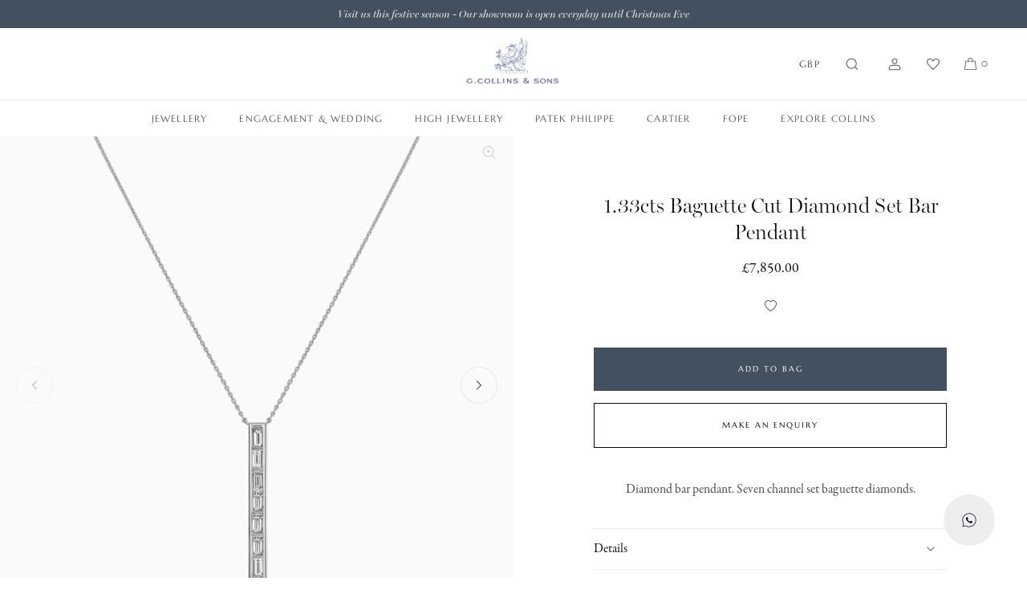

--- FILE ---
content_type: text/html; charset=utf-8
request_url: https://gcollinsandsons.com/en-ca/products/platinum-baguette-diamond-bar-pendant-1-33cts-total
body_size: 29839
content:
<!doctype html>
<html class="no-js" lang="en">
  <head>
    <meta charset="utf-8">
    <meta http-equiv="X-UA-Compatible" content="IE=edge">
    <meta name="viewport" content="width=device-width,initial-scale=1">
    <meta name="theme-color" content="#ffffff">
    <meta name="color-scheme" content="only light">
    <meta name="theme-color" media="(prefers-color-scheme: dark)" content="#ffffff" />
    <meta name="theme-color" media="(prefers-color-scheme: light)" content="#ffffff" />
    <link rel="canonical" href="https://gcollinsandsons.com/en-ca/products/platinum-baguette-diamond-bar-pendant-1-33cts-total">
    <link rel="preconnect" href="https://cdn.shopify.com" crossorigin>
    <meta name="google-site-verification" content="L_tClpL9HSUH8DQ-DHXE0qbnVnbYiZ6D7hZW-d9j_hg" /><link rel="icon" type="image/png" href="//gcollinsandsons.com/cdn/shop/files/gc-griffin-favicon.png?crop=center&height=32&v=1696496685&width=32"><link rel="preconnect" href="https://fonts.shopifycdn.com" crossorigin><title>
      1.33cts Baguette Cut Diamond Set Bar Pendant
 &ndash; G Collins &amp; Sons</title>

    
      <meta name="description" content="Diamond bar pendant. Seven channel set baguette diamonds. DETAILS Platinum. On a split platinum trace chain. Total weight of diamonds 1.33cts">
    

    

<meta property="og:site_name" content="G Collins &amp; Sons">
<meta property="og:url" content="https://gcollinsandsons.com/en-ca/products/platinum-baguette-diamond-bar-pendant-1-33cts-total">
<meta property="og:title" content="1.33cts Baguette Cut Diamond Set Bar Pendant">
<meta property="og:type" content="product">
<meta property="og:description" content="Diamond bar pendant. Seven channel set baguette diamonds. DETAILS Platinum. On a split platinum trace chain. Total weight of diamonds 1.33cts"><meta property="og:image" content="http://gcollinsandsons.com/cdn/shop/products/m0DE1-Ro.png?v=1680622727">
  <meta property="og:image:secure_url" content="https://gcollinsandsons.com/cdn/shop/products/m0DE1-Ro.png?v=1680622727">
  <meta property="og:image:width" content="1536">
  <meta property="og:image:height" content="1536"><meta property="og:price:amount" content="7,850.00">
  <meta property="og:price:currency" content="GBP"><meta name="twitter:card" content="summary_large_image">
<meta name="twitter:title" content="1.33cts Baguette Cut Diamond Set Bar Pendant">
<meta name="twitter:description" content="Diamond bar pendant. Seven channel set baguette diamonds. DETAILS Platinum. On a split platinum trace chain. Total weight of diamonds 1.33cts">

    <link rel="stylesheet" href="https://use.typekit.net/bov5tfo.css">

    <script>
        window.dataLayer = window.dataLayer || [];
        function gtag() {
            dataLayer.push(arguments);
        }
        gtag("consent", "default", {
            ad_storage: "denied",
            ad_user_data: "denied", 
            ad_personalization: "denied",
            analytics_storage: "denied",
            functionality_storage: "denied",
            personalization_storage: "denied",
            security_storage: "granted",
            wait_for_update: 2000,
        });
        gtag("set", "ads_data_redaction", true);
        gtag("set", "url_passthrough", true);
    </script>    
    
    <script src="//gcollinsandsons.com/cdn/shop/t/2/assets/global.js?v=22103991234472717701679664170" defer="defer"></script>
    <script>window.performance && window.performance.mark && window.performance.mark('shopify.content_for_header.start');</script><meta name="facebook-domain-verification" content="ch95lo8tiokylk9teqbq8urdfbtvco">
<meta name="google-site-verification" content="733mfIze-hiPpX2CK904pjQaQF7o1oXBgUXLVn-gXyg">
<meta id="shopify-digital-wallet" name="shopify-digital-wallet" content="/70299943186/digital_wallets/dialog">
<meta name="shopify-checkout-api-token" content="daf89dfe45adb86604c6dc31419ffef3">
<meta id="in-context-paypal-metadata" data-shop-id="70299943186" data-venmo-supported="false" data-environment="production" data-locale="en_US" data-paypal-v4="true" data-currency="GBP">
<link rel="alternate" hreflang="x-default" href="https://gcollinsandsons.com/products/platinum-baguette-diamond-bar-pendant-1-33cts-total">
<link rel="alternate" hreflang="en-US" href="https://gcollinsandsons.com/en-us/products/platinum-baguette-diamond-bar-pendant-1-33cts-total">
<link rel="alternate" hreflang="en-CA" href="https://gcollinsandsons.com/en-ca/products/platinum-baguette-diamond-bar-pendant-1-33cts-total">
<link rel="alternate" type="application/json+oembed" href="https://gcollinsandsons.com/en-ca/products/platinum-baguette-diamond-bar-pendant-1-33cts-total.oembed">
<script async="async" src="/checkouts/internal/preloads.js?locale=en-CA"></script>
<link rel="preconnect" href="https://shop.app" crossorigin="anonymous">
<script async="async" src="https://shop.app/checkouts/internal/preloads.js?locale=en-CA&shop_id=70299943186" crossorigin="anonymous"></script>
<script id="apple-pay-shop-capabilities" type="application/json">{"shopId":70299943186,"countryCode":"GB","currencyCode":"GBP","merchantCapabilities":["supports3DS"],"merchantId":"gid:\/\/shopify\/Shop\/70299943186","merchantName":"G Collins \u0026 Sons","requiredBillingContactFields":["postalAddress","email","phone"],"requiredShippingContactFields":["postalAddress","email","phone"],"shippingType":"shipping","supportedNetworks":["visa","maestro","masterCard","amex"],"total":{"type":"pending","label":"G Collins \u0026 Sons","amount":"1.00"},"shopifyPaymentsEnabled":true,"supportsSubscriptions":true}</script>
<script id="shopify-features" type="application/json">{"accessToken":"daf89dfe45adb86604c6dc31419ffef3","betas":["rich-media-storefront-analytics"],"domain":"gcollinsandsons.com","predictiveSearch":true,"shopId":70299943186,"locale":"en"}</script>
<script>var Shopify = Shopify || {};
Shopify.shop = "g-collins-and-sons-limited.myshopify.com";
Shopify.locale = "en";
Shopify.currency = {"active":"GBP","rate":"1.0"};
Shopify.country = "CA";
Shopify.theme = {"name":"G COLLINS CUSTOM THEME","id":146110611730,"schema_name":"GCS Custom","schema_version":"1.0.0","theme_store_id":null,"role":"main"};
Shopify.theme.handle = "null";
Shopify.theme.style = {"id":null,"handle":null};
Shopify.cdnHost = "gcollinsandsons.com/cdn";
Shopify.routes = Shopify.routes || {};
Shopify.routes.root = "/en-ca/";</script>
<script type="module">!function(o){(o.Shopify=o.Shopify||{}).modules=!0}(window);</script>
<script>!function(o){function n(){var o=[];function n(){o.push(Array.prototype.slice.apply(arguments))}return n.q=o,n}var t=o.Shopify=o.Shopify||{};t.loadFeatures=n(),t.autoloadFeatures=n()}(window);</script>
<script>
  window.ShopifyPay = window.ShopifyPay || {};
  window.ShopifyPay.apiHost = "shop.app\/pay";
  window.ShopifyPay.redirectState = null;
</script>
<script id="shop-js-analytics" type="application/json">{"pageType":"product"}</script>
<script defer="defer" async type="module" src="//gcollinsandsons.com/cdn/shopifycloud/shop-js/modules/v2/client.init-shop-cart-sync_D0dqhulL.en.esm.js"></script>
<script defer="defer" async type="module" src="//gcollinsandsons.com/cdn/shopifycloud/shop-js/modules/v2/chunk.common_CpVO7qML.esm.js"></script>
<script type="module">
  await import("//gcollinsandsons.com/cdn/shopifycloud/shop-js/modules/v2/client.init-shop-cart-sync_D0dqhulL.en.esm.js");
await import("//gcollinsandsons.com/cdn/shopifycloud/shop-js/modules/v2/chunk.common_CpVO7qML.esm.js");

  window.Shopify.SignInWithShop?.initShopCartSync?.({"fedCMEnabled":true,"windoidEnabled":true});

</script>
<script>
  window.Shopify = window.Shopify || {};
  if (!window.Shopify.featureAssets) window.Shopify.featureAssets = {};
  window.Shopify.featureAssets['shop-js'] = {"shop-cart-sync":["modules/v2/client.shop-cart-sync_D9bwt38V.en.esm.js","modules/v2/chunk.common_CpVO7qML.esm.js"],"init-fed-cm":["modules/v2/client.init-fed-cm_BJ8NPuHe.en.esm.js","modules/v2/chunk.common_CpVO7qML.esm.js"],"init-shop-email-lookup-coordinator":["modules/v2/client.init-shop-email-lookup-coordinator_pVrP2-kG.en.esm.js","modules/v2/chunk.common_CpVO7qML.esm.js"],"shop-cash-offers":["modules/v2/client.shop-cash-offers_CNh7FWN-.en.esm.js","modules/v2/chunk.common_CpVO7qML.esm.js","modules/v2/chunk.modal_DKF6x0Jh.esm.js"],"init-shop-cart-sync":["modules/v2/client.init-shop-cart-sync_D0dqhulL.en.esm.js","modules/v2/chunk.common_CpVO7qML.esm.js"],"init-windoid":["modules/v2/client.init-windoid_DaoAelzT.en.esm.js","modules/v2/chunk.common_CpVO7qML.esm.js"],"shop-toast-manager":["modules/v2/client.shop-toast-manager_1DND8Tac.en.esm.js","modules/v2/chunk.common_CpVO7qML.esm.js"],"pay-button":["modules/v2/client.pay-button_CFeQi1r6.en.esm.js","modules/v2/chunk.common_CpVO7qML.esm.js"],"shop-button":["modules/v2/client.shop-button_Ca94MDdQ.en.esm.js","modules/v2/chunk.common_CpVO7qML.esm.js"],"shop-login-button":["modules/v2/client.shop-login-button_DPYNfp1Z.en.esm.js","modules/v2/chunk.common_CpVO7qML.esm.js","modules/v2/chunk.modal_DKF6x0Jh.esm.js"],"avatar":["modules/v2/client.avatar_BTnouDA3.en.esm.js"],"shop-follow-button":["modules/v2/client.shop-follow-button_BMKh4nJE.en.esm.js","modules/v2/chunk.common_CpVO7qML.esm.js","modules/v2/chunk.modal_DKF6x0Jh.esm.js"],"init-customer-accounts-sign-up":["modules/v2/client.init-customer-accounts-sign-up_CJXi5kRN.en.esm.js","modules/v2/client.shop-login-button_DPYNfp1Z.en.esm.js","modules/v2/chunk.common_CpVO7qML.esm.js","modules/v2/chunk.modal_DKF6x0Jh.esm.js"],"init-shop-for-new-customer-accounts":["modules/v2/client.init-shop-for-new-customer-accounts_BoBxkgWu.en.esm.js","modules/v2/client.shop-login-button_DPYNfp1Z.en.esm.js","modules/v2/chunk.common_CpVO7qML.esm.js","modules/v2/chunk.modal_DKF6x0Jh.esm.js"],"init-customer-accounts":["modules/v2/client.init-customer-accounts_DCuDTzpR.en.esm.js","modules/v2/client.shop-login-button_DPYNfp1Z.en.esm.js","modules/v2/chunk.common_CpVO7qML.esm.js","modules/v2/chunk.modal_DKF6x0Jh.esm.js"],"checkout-modal":["modules/v2/client.checkout-modal_U_3e4VxF.en.esm.js","modules/v2/chunk.common_CpVO7qML.esm.js","modules/v2/chunk.modal_DKF6x0Jh.esm.js"],"lead-capture":["modules/v2/client.lead-capture_DEgn0Z8u.en.esm.js","modules/v2/chunk.common_CpVO7qML.esm.js","modules/v2/chunk.modal_DKF6x0Jh.esm.js"],"shop-login":["modules/v2/client.shop-login_CoM5QKZ_.en.esm.js","modules/v2/chunk.common_CpVO7qML.esm.js","modules/v2/chunk.modal_DKF6x0Jh.esm.js"],"payment-terms":["modules/v2/client.payment-terms_BmrqWn8r.en.esm.js","modules/v2/chunk.common_CpVO7qML.esm.js","modules/v2/chunk.modal_DKF6x0Jh.esm.js"]};
</script>
<script>(function() {
  var isLoaded = false;
  function asyncLoad() {
    if (isLoaded) return;
    isLoaded = true;
    var urls = ["https:\/\/chimpstatic.com\/mcjs-connected\/js\/users\/cc219de7fb5b015d9099234fa\/52b70f3b3e994a82923347bb0.js?shop=g-collins-and-sons-limited.myshopify.com"];
    for (var i = 0; i < urls.length; i++) {
      var s = document.createElement('script');
      s.type = 'text/javascript';
      s.async = true;
      s.src = urls[i];
      var x = document.getElementsByTagName('script')[0];
      x.parentNode.insertBefore(s, x);
    }
  };
  if(window.attachEvent) {
    window.attachEvent('onload', asyncLoad);
  } else {
    window.addEventListener('load', asyncLoad, false);
  }
})();</script>
<script id="__st">var __st={"a":70299943186,"offset":0,"reqid":"d2e11db7-957b-4efb-89de-74e6aba6bc24-1765392400","pageurl":"gcollinsandsons.com\/en-ca\/products\/platinum-baguette-diamond-bar-pendant-1-33cts-total","u":"12d9198c0a8d","p":"product","rtyp":"product","rid":8227906224402};</script>
<script>window.ShopifyPaypalV4VisibilityTracking = true;</script>
<script id="captcha-bootstrap">!function(){'use strict';const t='contact',e='account',n='new_comment',o=[[t,t],['blogs',n],['comments',n],[t,'customer']],c=[[e,'customer_login'],[e,'guest_login'],[e,'recover_customer_password'],[e,'create_customer']],r=t=>t.map((([t,e])=>`form[action*='/${t}']:not([data-nocaptcha='true']) input[name='form_type'][value='${e}']`)).join(','),a=t=>()=>t?[...document.querySelectorAll(t)].map((t=>t.form)):[];function s(){const t=[...o],e=r(t);return a(e)}const i='password',u='form_key',d=['recaptcha-v3-token','g-recaptcha-response','h-captcha-response',i],f=()=>{try{return window.sessionStorage}catch{return}},m='__shopify_v',_=t=>t.elements[u];function p(t,e,n=!1){try{const o=window.sessionStorage,c=JSON.parse(o.getItem(e)),{data:r}=function(t){const{data:e,action:n}=t;return t[m]||n?{data:e,action:n}:{data:t,action:n}}(c);for(const[e,n]of Object.entries(r))t.elements[e]&&(t.elements[e].value=n);n&&o.removeItem(e)}catch(o){console.error('form repopulation failed',{error:o})}}const l='form_type',E='cptcha';function T(t){t.dataset[E]=!0}const w=window,h=w.document,L='Shopify',v='ce_forms',y='captcha';let A=!1;((t,e)=>{const n=(g='f06e6c50-85a8-45c8-87d0-21a2b65856fe',I='https://cdn.shopify.com/shopifycloud/storefront-forms-hcaptcha/ce_storefront_forms_captcha_hcaptcha.v1.5.2.iife.js',D={infoText:'Protected by hCaptcha',privacyText:'Privacy',termsText:'Terms'},(t,e,n)=>{const o=w[L][v],c=o.bindForm;if(c)return c(t,g,e,D).then(n);var r;o.q.push([[t,g,e,D],n]),r=I,A||(h.body.append(Object.assign(h.createElement('script'),{id:'captcha-provider',async:!0,src:r})),A=!0)});var g,I,D;w[L]=w[L]||{},w[L][v]=w[L][v]||{},w[L][v].q=[],w[L][y]=w[L][y]||{},w[L][y].protect=function(t,e){n(t,void 0,e),T(t)},Object.freeze(w[L][y]),function(t,e,n,w,h,L){const[v,y,A,g]=function(t,e,n){const i=e?o:[],u=t?c:[],d=[...i,...u],f=r(d),m=r(i),_=r(d.filter((([t,e])=>n.includes(e))));return[a(f),a(m),a(_),s()]}(w,h,L),I=t=>{const e=t.target;return e instanceof HTMLFormElement?e:e&&e.form},D=t=>v().includes(t);t.addEventListener('submit',(t=>{const e=I(t);if(!e)return;const n=D(e)&&!e.dataset.hcaptchaBound&&!e.dataset.recaptchaBound,o=_(e),c=g().includes(e)&&(!o||!o.value);(n||c)&&t.preventDefault(),c&&!n&&(function(t){try{if(!f())return;!function(t){const e=f();if(!e)return;const n=_(t);if(!n)return;const o=n.value;o&&e.removeItem(o)}(t);const e=Array.from(Array(32),(()=>Math.random().toString(36)[2])).join('');!function(t,e){_(t)||t.append(Object.assign(document.createElement('input'),{type:'hidden',name:u})),t.elements[u].value=e}(t,e),function(t,e){const n=f();if(!n)return;const o=[...t.querySelectorAll(`input[type='${i}']`)].map((({name:t})=>t)),c=[...d,...o],r={};for(const[a,s]of new FormData(t).entries())c.includes(a)||(r[a]=s);n.setItem(e,JSON.stringify({[m]:1,action:t.action,data:r}))}(t,e)}catch(e){console.error('failed to persist form',e)}}(e),e.submit())}));const S=(t,e)=>{t&&!t.dataset[E]&&(n(t,e.some((e=>e===t))),T(t))};for(const o of['focusin','change'])t.addEventListener(o,(t=>{const e=I(t);D(e)&&S(e,y())}));const B=e.get('form_key'),M=e.get(l),P=B&&M;t.addEventListener('DOMContentLoaded',(()=>{const t=y();if(P)for(const e of t)e.elements[l].value===M&&p(e,B);[...new Set([...A(),...v().filter((t=>'true'===t.dataset.shopifyCaptcha))])].forEach((e=>S(e,t)))}))}(h,new URLSearchParams(w.location.search),n,t,e,['guest_login'])})(!0,!0)}();</script>
<script integrity="sha256-52AcMU7V7pcBOXWImdc/TAGTFKeNjmkeM1Pvks/DTgc=" data-source-attribution="shopify.loadfeatures" defer="defer" src="//gcollinsandsons.com/cdn/shopifycloud/storefront/assets/storefront/load_feature-81c60534.js" crossorigin="anonymous"></script>
<script crossorigin="anonymous" defer="defer" src="//gcollinsandsons.com/cdn/shopifycloud/storefront/assets/shopify_pay/storefront-65b4c6d7.js?v=20250812"></script>
<script data-source-attribution="shopify.dynamic_checkout.dynamic.init">var Shopify=Shopify||{};Shopify.PaymentButton=Shopify.PaymentButton||{isStorefrontPortableWallets:!0,init:function(){window.Shopify.PaymentButton.init=function(){};var t=document.createElement("script");t.src="https://gcollinsandsons.com/cdn/shopifycloud/portable-wallets/latest/portable-wallets.en.js",t.type="module",document.head.appendChild(t)}};
</script>
<script data-source-attribution="shopify.dynamic_checkout.buyer_consent">
  function portableWalletsHideBuyerConsent(e){var t=document.getElementById("shopify-buyer-consent"),n=document.getElementById("shopify-subscription-policy-button");t&&n&&(t.classList.add("hidden"),t.setAttribute("aria-hidden","true"),n.removeEventListener("click",e))}function portableWalletsShowBuyerConsent(e){var t=document.getElementById("shopify-buyer-consent"),n=document.getElementById("shopify-subscription-policy-button");t&&n&&(t.classList.remove("hidden"),t.removeAttribute("aria-hidden"),n.addEventListener("click",e))}window.Shopify?.PaymentButton&&(window.Shopify.PaymentButton.hideBuyerConsent=portableWalletsHideBuyerConsent,window.Shopify.PaymentButton.showBuyerConsent=portableWalletsShowBuyerConsent);
</script>
<script data-source-attribution="shopify.dynamic_checkout.cart.bootstrap">document.addEventListener("DOMContentLoaded",(function(){function t(){return document.querySelector("shopify-accelerated-checkout-cart, shopify-accelerated-checkout")}if(t())Shopify.PaymentButton.init();else{new MutationObserver((function(e,n){t()&&(Shopify.PaymentButton.init(),n.disconnect())})).observe(document.body,{childList:!0,subtree:!0})}}));
</script>
<script id='scb4127' type='text/javascript' async='' src='https://gcollinsandsons.com/cdn/shopifycloud/privacy-banner/storefront-banner.js'></script><link id="shopify-accelerated-checkout-styles" rel="stylesheet" media="screen" href="https://gcollinsandsons.com/cdn/shopifycloud/portable-wallets/latest/accelerated-checkout-backwards-compat.css" crossorigin="anonymous">
<style id="shopify-accelerated-checkout-cart">
        #shopify-buyer-consent {
  margin-top: 1em;
  display: inline-block;
  width: 100%;
}

#shopify-buyer-consent.hidden {
  display: none;
}

#shopify-subscription-policy-button {
  background: none;
  border: none;
  padding: 0;
  text-decoration: underline;
  font-size: inherit;
  cursor: pointer;
}

#shopify-subscription-policy-button::before {
  box-shadow: none;
}

      </style>

<script>window.performance && window.performance.mark && window.performance.mark('shopify.content_for_header.end');</script>


    <style data-shopify>
      @font-face {
  font-family: Marcellus;
  font-weight: 400;
  font-style: normal;
  font-display: swap;
  src: url("//gcollinsandsons.com/cdn/fonts/marcellus/marcellus_n4.861ea5747960894b6b5511726ea2d142a8f0789a.woff2") format("woff2"),
       url("//gcollinsandsons.com/cdn/fonts/marcellus/marcellus_n4.e48a682a9d556d1e1629ccba95ac22b1bb6c4fa1.woff") format("woff");
}

      
      
      
      

      :root {
        --font-body-serif: garamond-premier-pro, Georgia, Times, serif;
        --font-body-family: garamond-premier-pro, Georgia, Times, serif;
        --font-body-style: normal;
        --font-body-weight: 400;
        --font-body-weight-bold: 400;

        --font-heading-family: miller-banner, Georgia, serif;
        --font-heading-style: normal;
        --font-heading-weight: 300;

        --font-accent-family: miller-banner, Georgia, serif;
        --font-accent-style: italic;
        --font-accent-weight: 300;
        
        --font-action-family: Marcellus, "futura-pt", Helvetica, Arial, sans-serif;
        --font-action-weight: 400;
        --font-action-ls: 0.1em;
        --font-body-scale: 1.0;
        --font-heading-scale: 1.0;

        --color-gold: #9f8762;
        --color-navy: #435060;
        --color-navy-dark: #060926;
        --color-base-text: 18, 18, 18;
        --color-shadow: 18, 18, 18;
        --color-base-background-1: 255, 255, 255;
        --color-base-background-2: 243, 243, 243;
        --color-base-solid-button-labels: 255, 255, 255;
        --color-base-outline-button-labels: 38, 19, 19;
        --color-base-accent-1: 18, 18, 18;
        --color-base-accent-2: 51, 79, 180;
        --payment-terms-background-color: #ffffff;

        --gradient-base-background-1: #ffffff;
        --gradient-base-background-2: #f3f3f3;
        --gradient-base-accent-1: #121212;
        --gradient-base-accent-2: #334fb4;

        --media-padding: px;
        --media-border-opacity: 0.05;
        --media-border-width: 1px;
        --media-radius: 0px;
        --media-shadow-opacity: 0.0;
        --media-shadow-horizontal-offset: 0px;
        --media-shadow-vertical-offset: 4px;
        --media-shadow-blur-radius: 5px;
        --media-shadow-visible: 0;

        --page-width: 160rem;
        --page-width-margin: Liquid error (layout/theme line 122): comparison of Integer with String failedrem;

        --product-card-image-background: #f9f9f9;
        --product-card-text-background: #ffffff;
        --product-card-image-padding: 0.0rem;
        --product-card-corner-radius: 0.0rem;
        --product-card-image-radius: 0.0rem;
        --product-card-text-alignment: center;
        --product-card-text-top-padding: 15px;
        --product-card-text-bottom-padding: 0px;
        --product-card-text-hoz-padding: 0px;
        --product-card-border-width: 0.0rem;
        --product-card-border-opacity: 0.1;
        --product-card-shadow-opacity: 0.0;
        --product-card-shadow-visible: 0;
        --product-card-shadow-horizontal-offset: 0.0rem;
        --product-card-shadow-vertical-offset: 0.4rem;
        --product-card-shadow-blur-radius: 0.5rem;

        --collection-card-image-padding: 0.0rem;
        --collection-card-corner-radius: 0.0rem;
        --collection-card-text-alignment: left;
        --collection-card-border-width: 0.0rem;
        --collection-card-border-opacity: 0.1;
        --collection-card-shadow-opacity: 0.0;
        --collection-card-shadow-visible: 0;
        --collection-card-shadow-horizontal-offset: 0.0rem;
        --collection-card-shadow-vertical-offset: 0.4rem;
        --collection-card-shadow-blur-radius: 0.5rem;

        --blog-card-image-padding: 0.0rem;
        --blog-card-corner-radius: 0.0rem;
        --blog-card-text-alignment: left;
        --blog-card-border-width: 0.0rem;
        --blog-card-border-opacity: 0.1;
        --blog-card-shadow-opacity: 0.0;
        --blog-card-shadow-visible: 0;
        --blog-card-shadow-horizontal-offset: 0.0rem;
        --blog-card-shadow-vertical-offset: 0.4rem;
        --blog-card-shadow-blur-radius: 0.5rem;

        --badge-corner-radius: 4.0rem;

        --popup-border-width: 1px;
        --popup-border-opacity: 0.1;
        --popup-corner-radius: 0px;
        --popup-shadow-opacity: 0.0;
        --popup-shadow-horizontal-offset: 0px;
        --popup-shadow-vertical-offset: 4px;
        --popup-shadow-blur-radius: 5px;

        --drawer-border-width: 1px;
        --drawer-border-opacity: 0.1;
        --drawer-shadow-opacity: 0.0;
        --drawer-shadow-horizontal-offset: 0px;
        --drawer-shadow-vertical-offset: 4px;
        --drawer-shadow-blur-radius: 5px;

        --spacing-sections-desktop: 0px;
        --spacing-sections-mobile: 0px;

        --grid-desktop-vertical-spacing: 40px;
        --grid-desktop-horizontal-spacing: 20px;
        --grid-mobile-vertical-spacing: 20px;
        --grid-mobile-horizontal-spacing: 10px;

        --text-boxes-border-opacity: 0.1;
        --text-boxes-border-width: 0px;
        --text-boxes-radius: 0px;
        --text-boxes-shadow-opacity: 0.0;
        --text-boxes-shadow-visible: 0;
        --text-boxes-shadow-horizontal-offset: 0px;
        --text-boxes-shadow-vertical-offset: 4px;
        --text-boxes-shadow-blur-radius: 5px;

        --buttons-radius: 0px;
        --buttons-radius-outset: 0px;
        --buttons-border-width: 1px;
        --buttons-border-opacity: 1.0;
        --buttons-shadow-opacity: 0.0;
        --buttons-shadow-visible: 0;
        --buttons-shadow-horizontal-offset: 0px;
        --buttons-shadow-vertical-offset: 4px;
        --buttons-shadow-blur-radius: 5px;
        --buttons-border-offset: 0px;

        --inputs-radius: 0px;
        --inputs-border-width: 1px;
        --inputs-border-opacity: 0.55;
        --inputs-shadow-opacity: 0.0;
        --inputs-shadow-horizontal-offset: 0px;
        --inputs-margin-offset: 0px;
        --inputs-shadow-vertical-offset: 4px;
        --inputs-shadow-blur-radius: 5px;
        --inputs-radius-outset: 0px;

        --variant-pills-radius: 40px;
        --variant-pills-border-width: 1px;
        --variant-pills-border-opacity: 0.55;
        --variant-pills-shadow-opacity: 0.0;
        --variant-pills-shadow-horizontal-offset: 0px;
        --variant-pills-shadow-vertical-offset: 4px;
        --variant-pills-shadow-blur-radius: 5px;
      }

      *,
      *::before,
      *::after {
        box-sizing: inherit;
      }

      html {
        box-sizing: border-box;
        font-size: calc(var(--font-body-scale) * 62.5%);
        height: 100%;
      }

      body {
        display: grid;
        grid-template-rows: auto auto 1fr auto;
        grid-template-columns: 100%;
        min-height: 100%;
        margin: 0;
        font-size: 1.5rem;
        letter-spacing: 0rem;
        line-height: 1.6;
        font-family: var(--font-body-family);
        font-style: var(--font-body-style);
        font-weight: var(--font-body-weight);
      }

      @media screen and (min-width: 750px) {
        body {
          font-size: 1.5rem;
        }
      }
      @media screen and (min-width: 1025px) {
        body {
          font-size: 1.6rem;
        }
      }
    </style>

    <link href="//gcollinsandsons.com/cdn/shop/t/2/assets/base.css?v=17633583943606568771756384219" rel="stylesheet" type="text/css" media="all" />
    <link href="//gcollinsandsons.com/cdn/shop/t/2/assets/base-custom.css?v=41741137366615005991696430726" rel="stylesheet" type="text/css" media="all" />
<link rel="preload" as="font" href="//gcollinsandsons.com/cdn/fonts/marcellus/marcellus_n4.861ea5747960894b6b5511726ea2d142a8f0789a.woff2" type="font/woff2" crossorigin><link rel="stylesheet" href="//gcollinsandsons.com/cdn/shop/t/2/assets/component-predictive-search.css?v=83512081251802922551679664169" media="print" onload="this.media='all'"><script>document.documentElement.className = document.documentElement.className.replace('no-js', 'js');
    if (Shopify.designMode) {
      document.documentElement.classList.add('shopify-design-mode');
    }
    </script>

  

  <link href="https://monorail-edge.shopifysvc.com" rel="dns-prefetch">
<script>(function(){if ("sendBeacon" in navigator && "performance" in window) {try {var session_token_from_headers = performance.getEntriesByType('navigation')[0].serverTiming.find(x => x.name == '_s').description;} catch {var session_token_from_headers = undefined;}var session_cookie_matches = document.cookie.match(/_shopify_s=([^;]*)/);var session_token_from_cookie = session_cookie_matches && session_cookie_matches.length === 2 ? session_cookie_matches[1] : "";var session_token = session_token_from_headers || session_token_from_cookie || "";function handle_abandonment_event(e) {var entries = performance.getEntries().filter(function(entry) {return /monorail-edge.shopifysvc.com/.test(entry.name);});if (!window.abandonment_tracked && entries.length === 0) {window.abandonment_tracked = true;var currentMs = Date.now();var navigation_start = performance.timing.navigationStart;var payload = {shop_id: 70299943186,url: window.location.href,navigation_start,duration: currentMs - navigation_start,session_token,page_type: "product"};window.navigator.sendBeacon("https://monorail-edge.shopifysvc.com/v1/produce", JSON.stringify({schema_id: "online_store_buyer_site_abandonment/1.1",payload: payload,metadata: {event_created_at_ms: currentMs,event_sent_at_ms: currentMs}}));}}window.addEventListener('pagehide', handle_abandonment_event);}}());</script>
<script id="web-pixels-manager-setup">(function e(e,d,r,n,o){if(void 0===o&&(o={}),!Boolean(null===(a=null===(i=window.Shopify)||void 0===i?void 0:i.analytics)||void 0===a?void 0:a.replayQueue)){var i,a;window.Shopify=window.Shopify||{};var t=window.Shopify;t.analytics=t.analytics||{};var s=t.analytics;s.replayQueue=[],s.publish=function(e,d,r){return s.replayQueue.push([e,d,r]),!0};try{self.performance.mark("wpm:start")}catch(e){}var l=function(){var e={modern:/Edge?\/(1{2}[4-9]|1[2-9]\d|[2-9]\d{2}|\d{4,})\.\d+(\.\d+|)|Firefox\/(1{2}[4-9]|1[2-9]\d|[2-9]\d{2}|\d{4,})\.\d+(\.\d+|)|Chrom(ium|e)\/(9{2}|\d{3,})\.\d+(\.\d+|)|(Maci|X1{2}).+ Version\/(15\.\d+|(1[6-9]|[2-9]\d|\d{3,})\.\d+)([,.]\d+|)( \(\w+\)|)( Mobile\/\w+|) Safari\/|Chrome.+OPR\/(9{2}|\d{3,})\.\d+\.\d+|(CPU[ +]OS|iPhone[ +]OS|CPU[ +]iPhone|CPU IPhone OS|CPU iPad OS)[ +]+(15[._]\d+|(1[6-9]|[2-9]\d|\d{3,})[._]\d+)([._]\d+|)|Android:?[ /-](13[3-9]|1[4-9]\d|[2-9]\d{2}|\d{4,})(\.\d+|)(\.\d+|)|Android.+Firefox\/(13[5-9]|1[4-9]\d|[2-9]\d{2}|\d{4,})\.\d+(\.\d+|)|Android.+Chrom(ium|e)\/(13[3-9]|1[4-9]\d|[2-9]\d{2}|\d{4,})\.\d+(\.\d+|)|SamsungBrowser\/([2-9]\d|\d{3,})\.\d+/,legacy:/Edge?\/(1[6-9]|[2-9]\d|\d{3,})\.\d+(\.\d+|)|Firefox\/(5[4-9]|[6-9]\d|\d{3,})\.\d+(\.\d+|)|Chrom(ium|e)\/(5[1-9]|[6-9]\d|\d{3,})\.\d+(\.\d+|)([\d.]+$|.*Safari\/(?![\d.]+ Edge\/[\d.]+$))|(Maci|X1{2}).+ Version\/(10\.\d+|(1[1-9]|[2-9]\d|\d{3,})\.\d+)([,.]\d+|)( \(\w+\)|)( Mobile\/\w+|) Safari\/|Chrome.+OPR\/(3[89]|[4-9]\d|\d{3,})\.\d+\.\d+|(CPU[ +]OS|iPhone[ +]OS|CPU[ +]iPhone|CPU IPhone OS|CPU iPad OS)[ +]+(10[._]\d+|(1[1-9]|[2-9]\d|\d{3,})[._]\d+)([._]\d+|)|Android:?[ /-](13[3-9]|1[4-9]\d|[2-9]\d{2}|\d{4,})(\.\d+|)(\.\d+|)|Mobile Safari.+OPR\/([89]\d|\d{3,})\.\d+\.\d+|Android.+Firefox\/(13[5-9]|1[4-9]\d|[2-9]\d{2}|\d{4,})\.\d+(\.\d+|)|Android.+Chrom(ium|e)\/(13[3-9]|1[4-9]\d|[2-9]\d{2}|\d{4,})\.\d+(\.\d+|)|Android.+(UC? ?Browser|UCWEB|U3)[ /]?(15\.([5-9]|\d{2,})|(1[6-9]|[2-9]\d|\d{3,})\.\d+)\.\d+|SamsungBrowser\/(5\.\d+|([6-9]|\d{2,})\.\d+)|Android.+MQ{2}Browser\/(14(\.(9|\d{2,})|)|(1[5-9]|[2-9]\d|\d{3,})(\.\d+|))(\.\d+|)|K[Aa][Ii]OS\/(3\.\d+|([4-9]|\d{2,})\.\d+)(\.\d+|)/},d=e.modern,r=e.legacy,n=navigator.userAgent;return n.match(d)?"modern":n.match(r)?"legacy":"unknown"}(),u="modern"===l?"modern":"legacy",c=(null!=n?n:{modern:"",legacy:""})[u],f=function(e){return[e.baseUrl,"/wpm","/b",e.hashVersion,"modern"===e.buildTarget?"m":"l",".js"].join("")}({baseUrl:d,hashVersion:r,buildTarget:u}),m=function(e){var d=e.version,r=e.bundleTarget,n=e.surface,o=e.pageUrl,i=e.monorailEndpoint;return{emit:function(e){var a=e.status,t=e.errorMsg,s=(new Date).getTime(),l=JSON.stringify({metadata:{event_sent_at_ms:s},events:[{schema_id:"web_pixels_manager_load/3.1",payload:{version:d,bundle_target:r,page_url:o,status:a,surface:n,error_msg:t},metadata:{event_created_at_ms:s}}]});if(!i)return console&&console.warn&&console.warn("[Web Pixels Manager] No Monorail endpoint provided, skipping logging."),!1;try{return self.navigator.sendBeacon.bind(self.navigator)(i,l)}catch(e){}var u=new XMLHttpRequest;try{return u.open("POST",i,!0),u.setRequestHeader("Content-Type","text/plain"),u.send(l),!0}catch(e){return console&&console.warn&&console.warn("[Web Pixels Manager] Got an unhandled error while logging to Monorail."),!1}}}}({version:r,bundleTarget:l,surface:e.surface,pageUrl:self.location.href,monorailEndpoint:e.monorailEndpoint});try{o.browserTarget=l,function(e){var d=e.src,r=e.async,n=void 0===r||r,o=e.onload,i=e.onerror,a=e.sri,t=e.scriptDataAttributes,s=void 0===t?{}:t,l=document.createElement("script"),u=document.querySelector("head"),c=document.querySelector("body");if(l.async=n,l.src=d,a&&(l.integrity=a,l.crossOrigin="anonymous"),s)for(var f in s)if(Object.prototype.hasOwnProperty.call(s,f))try{l.dataset[f]=s[f]}catch(e){}if(o&&l.addEventListener("load",o),i&&l.addEventListener("error",i),u)u.appendChild(l);else{if(!c)throw new Error("Did not find a head or body element to append the script");c.appendChild(l)}}({src:f,async:!0,onload:function(){if(!function(){var e,d;return Boolean(null===(d=null===(e=window.Shopify)||void 0===e?void 0:e.analytics)||void 0===d?void 0:d.initialized)}()){var d=window.webPixelsManager.init(e)||void 0;if(d){var r=window.Shopify.analytics;r.replayQueue.forEach((function(e){var r=e[0],n=e[1],o=e[2];d.publishCustomEvent(r,n,o)})),r.replayQueue=[],r.publish=d.publishCustomEvent,r.visitor=d.visitor,r.initialized=!0}}},onerror:function(){return m.emit({status:"failed",errorMsg:"".concat(f," has failed to load")})},sri:function(e){var d=/^sha384-[A-Za-z0-9+/=]+$/;return"string"==typeof e&&d.test(e)}(c)?c:"",scriptDataAttributes:o}),m.emit({status:"loading"})}catch(e){m.emit({status:"failed",errorMsg:(null==e?void 0:e.message)||"Unknown error"})}}})({shopId: 70299943186,storefrontBaseUrl: "https://gcollinsandsons.com",extensionsBaseUrl: "https://extensions.shopifycdn.com/cdn/shopifycloud/web-pixels-manager",monorailEndpoint: "https://monorail-edge.shopifysvc.com/unstable/produce_batch",surface: "storefront-renderer",enabledBetaFlags: ["2dca8a86"],webPixelsConfigList: [{"id":"1431929205","configuration":"{\"tagID\":\"2612705351590\"}","eventPayloadVersion":"v1","runtimeContext":"STRICT","scriptVersion":"18031546ee651571ed29edbe71a3550b","type":"APP","apiClientId":3009811,"privacyPurposes":["ANALYTICS","MARKETING","SALE_OF_DATA"],"dataSharingAdjustments":{"protectedCustomerApprovalScopes":["read_customer_address","read_customer_email","read_customer_name","read_customer_personal_data","read_customer_phone"]}},{"id":"776569106","configuration":"{\"config\":\"{\\\"pixel_id\\\":\\\"G-R5RBEBBS2N\\\",\\\"target_country\\\":\\\"GB\\\",\\\"gtag_events\\\":[{\\\"type\\\":\\\"begin_checkout\\\",\\\"action_label\\\":[\\\"G-R5RBEBBS2N\\\",\\\"AW-458187756\\\/QGH-CP3AwpYYEOzHvdoB\\\"]},{\\\"type\\\":\\\"search\\\",\\\"action_label\\\":[\\\"G-R5RBEBBS2N\\\",\\\"AW-458187756\\\/Tw7_CPfAwpYYEOzHvdoB\\\"]},{\\\"type\\\":\\\"view_item\\\",\\\"action_label\\\":[\\\"G-R5RBEBBS2N\\\",\\\"AW-458187756\\\/oRbpCKu_wpYYEOzHvdoB\\\",\\\"MC-CPYGNDQK0V\\\"]},{\\\"type\\\":\\\"purchase\\\",\\\"action_label\\\":[\\\"G-R5RBEBBS2N\\\",\\\"AW-458187756\\\/UQnTCKW_wpYYEOzHvdoB\\\",\\\"MC-CPYGNDQK0V\\\"]},{\\\"type\\\":\\\"page_view\\\",\\\"action_label\\\":[\\\"G-R5RBEBBS2N\\\",\\\"AW-458187756\\\/sscZCKi_wpYYEOzHvdoB\\\",\\\"MC-CPYGNDQK0V\\\"]},{\\\"type\\\":\\\"add_payment_info\\\",\\\"action_label\\\":[\\\"G-R5RBEBBS2N\\\",\\\"AW-458187756\\\/OBIFCIDBwpYYEOzHvdoB\\\"]},{\\\"type\\\":\\\"add_to_cart\\\",\\\"action_label\\\":[\\\"G-R5RBEBBS2N\\\",\\\"AW-458187756\\\/s657CPrAwpYYEOzHvdoB\\\"]}],\\\"enable_monitoring_mode\\\":false}\"}","eventPayloadVersion":"v1","runtimeContext":"OPEN","scriptVersion":"b2a88bafab3e21179ed38636efcd8a93","type":"APP","apiClientId":1780363,"privacyPurposes":[],"dataSharingAdjustments":{"protectedCustomerApprovalScopes":["read_customer_address","read_customer_email","read_customer_name","read_customer_personal_data","read_customer_phone"]}},{"id":"280822034","configuration":"{\"pixel_id\":\"3120458561422595\",\"pixel_type\":\"facebook_pixel\"}","eventPayloadVersion":"v1","runtimeContext":"OPEN","scriptVersion":"ca16bc87fe92b6042fbaa3acc2fbdaa6","type":"APP","apiClientId":2329312,"privacyPurposes":["ANALYTICS","MARKETING","SALE_OF_DATA"],"dataSharingAdjustments":{"protectedCustomerApprovalScopes":["read_customer_address","read_customer_email","read_customer_name","read_customer_personal_data","read_customer_phone"]}},{"id":"73138450","eventPayloadVersion":"1","runtimeContext":"LAX","scriptVersion":"7","type":"CUSTOM","privacyPurposes":["ANALYTICS","MARKETING","SALE_OF_DATA"],"name":"GTM Custom Pixel"},{"id":"shopify-app-pixel","configuration":"{}","eventPayloadVersion":"v1","runtimeContext":"STRICT","scriptVersion":"0450","apiClientId":"shopify-pixel","type":"APP","privacyPurposes":["ANALYTICS","MARKETING"]},{"id":"shopify-custom-pixel","eventPayloadVersion":"v1","runtimeContext":"LAX","scriptVersion":"0450","apiClientId":"shopify-pixel","type":"CUSTOM","privacyPurposes":["ANALYTICS","MARKETING"]}],isMerchantRequest: false,initData: {"shop":{"name":"G Collins \u0026 Sons","paymentSettings":{"currencyCode":"GBP"},"myshopifyDomain":"g-collins-and-sons-limited.myshopify.com","countryCode":"GB","storefrontUrl":"https:\/\/gcollinsandsons.com\/en-ca"},"customer":null,"cart":null,"checkout":null,"productVariants":[{"price":{"amount":7850.0,"currencyCode":"GBP"},"product":{"title":"1.33cts Baguette Cut Diamond Set Bar Pendant","vendor":"G Collins \u0026 Sons","id":"8227906224402","untranslatedTitle":"1.33cts Baguette Cut Diamond Set Bar Pendant","url":"\/en-ca\/products\/platinum-baguette-diamond-bar-pendant-1-33cts-total","type":"Necklaces"},"id":"44832808304914","image":{"src":"\/\/gcollinsandsons.com\/cdn\/shop\/products\/m0DE1-Ro.png?v=1680622727"},"sku":"00037201","title":"Default Title","untranslatedTitle":"Default Title"}],"purchasingCompany":null},},"https://gcollinsandsons.com/cdn","ae1676cfwd2530674p4253c800m34e853cb",{"modern":"","legacy":""},{"shopId":"70299943186","storefrontBaseUrl":"https:\/\/gcollinsandsons.com","extensionBaseUrl":"https:\/\/extensions.shopifycdn.com\/cdn\/shopifycloud\/web-pixels-manager","surface":"storefront-renderer","enabledBetaFlags":"[\"2dca8a86\"]","isMerchantRequest":"false","hashVersion":"ae1676cfwd2530674p4253c800m34e853cb","publish":"custom","events":"[[\"page_viewed\",{}],[\"product_viewed\",{\"productVariant\":{\"price\":{\"amount\":7850.0,\"currencyCode\":\"GBP\"},\"product\":{\"title\":\"1.33cts Baguette Cut Diamond Set Bar Pendant\",\"vendor\":\"G Collins \u0026 Sons\",\"id\":\"8227906224402\",\"untranslatedTitle\":\"1.33cts Baguette Cut Diamond Set Bar Pendant\",\"url\":\"\/en-ca\/products\/platinum-baguette-diamond-bar-pendant-1-33cts-total\",\"type\":\"Necklaces\"},\"id\":\"44832808304914\",\"image\":{\"src\":\"\/\/gcollinsandsons.com\/cdn\/shop\/products\/m0DE1-Ro.png?v=1680622727\"},\"sku\":\"00037201\",\"title\":\"Default Title\",\"untranslatedTitle\":\"Default Title\"}}]]"});</script><script>
  window.ShopifyAnalytics = window.ShopifyAnalytics || {};
  window.ShopifyAnalytics.meta = window.ShopifyAnalytics.meta || {};
  window.ShopifyAnalytics.meta.currency = 'GBP';
  var meta = {"product":{"id":8227906224402,"gid":"gid:\/\/shopify\/Product\/8227906224402","vendor":"G Collins \u0026 Sons","type":"Necklaces","variants":[{"id":44832808304914,"price":785000,"name":"1.33cts Baguette Cut Diamond Set Bar Pendant","public_title":null,"sku":"00037201"}],"remote":false},"page":{"pageType":"product","resourceType":"product","resourceId":8227906224402}};
  for (var attr in meta) {
    window.ShopifyAnalytics.meta[attr] = meta[attr];
  }
</script>
<script class="analytics">
  (function () {
    var customDocumentWrite = function(content) {
      var jquery = null;

      if (window.jQuery) {
        jquery = window.jQuery;
      } else if (window.Checkout && window.Checkout.$) {
        jquery = window.Checkout.$;
      }

      if (jquery) {
        jquery('body').append(content);
      }
    };

    var hasLoggedConversion = function(token) {
      if (token) {
        return document.cookie.indexOf('loggedConversion=' + token) !== -1;
      }
      return false;
    }

    var setCookieIfConversion = function(token) {
      if (token) {
        var twoMonthsFromNow = new Date(Date.now());
        twoMonthsFromNow.setMonth(twoMonthsFromNow.getMonth() + 2);

        document.cookie = 'loggedConversion=' + token + '; expires=' + twoMonthsFromNow;
      }
    }

    var trekkie = window.ShopifyAnalytics.lib = window.trekkie = window.trekkie || [];
    if (trekkie.integrations) {
      return;
    }
    trekkie.methods = [
      'identify',
      'page',
      'ready',
      'track',
      'trackForm',
      'trackLink'
    ];
    trekkie.factory = function(method) {
      return function() {
        var args = Array.prototype.slice.call(arguments);
        args.unshift(method);
        trekkie.push(args);
        return trekkie;
      };
    };
    for (var i = 0; i < trekkie.methods.length; i++) {
      var key = trekkie.methods[i];
      trekkie[key] = trekkie.factory(key);
    }
    trekkie.load = function(config) {
      trekkie.config = config || {};
      trekkie.config.initialDocumentCookie = document.cookie;
      var first = document.getElementsByTagName('script')[0];
      var script = document.createElement('script');
      script.type = 'text/javascript';
      script.onerror = function(e) {
        var scriptFallback = document.createElement('script');
        scriptFallback.type = 'text/javascript';
        scriptFallback.onerror = function(error) {
                var Monorail = {
      produce: function produce(monorailDomain, schemaId, payload) {
        var currentMs = new Date().getTime();
        var event = {
          schema_id: schemaId,
          payload: payload,
          metadata: {
            event_created_at_ms: currentMs,
            event_sent_at_ms: currentMs
          }
        };
        return Monorail.sendRequest("https://" + monorailDomain + "/v1/produce", JSON.stringify(event));
      },
      sendRequest: function sendRequest(endpointUrl, payload) {
        // Try the sendBeacon API
        if (window && window.navigator && typeof window.navigator.sendBeacon === 'function' && typeof window.Blob === 'function' && !Monorail.isIos12()) {
          var blobData = new window.Blob([payload], {
            type: 'text/plain'
          });

          if (window.navigator.sendBeacon(endpointUrl, blobData)) {
            return true;
          } // sendBeacon was not successful

        } // XHR beacon

        var xhr = new XMLHttpRequest();

        try {
          xhr.open('POST', endpointUrl);
          xhr.setRequestHeader('Content-Type', 'text/plain');
          xhr.send(payload);
        } catch (e) {
          console.log(e);
        }

        return false;
      },
      isIos12: function isIos12() {
        return window.navigator.userAgent.lastIndexOf('iPhone; CPU iPhone OS 12_') !== -1 || window.navigator.userAgent.lastIndexOf('iPad; CPU OS 12_') !== -1;
      }
    };
    Monorail.produce('monorail-edge.shopifysvc.com',
      'trekkie_storefront_load_errors/1.1',
      {shop_id: 70299943186,
      theme_id: 146110611730,
      app_name: "storefront",
      context_url: window.location.href,
      source_url: "//gcollinsandsons.com/cdn/s/trekkie.storefront.94e7babdf2ec3663c2b14be7d5a3b25b9303ebb0.min.js"});

        };
        scriptFallback.async = true;
        scriptFallback.src = '//gcollinsandsons.com/cdn/s/trekkie.storefront.94e7babdf2ec3663c2b14be7d5a3b25b9303ebb0.min.js';
        first.parentNode.insertBefore(scriptFallback, first);
      };
      script.async = true;
      script.src = '//gcollinsandsons.com/cdn/s/trekkie.storefront.94e7babdf2ec3663c2b14be7d5a3b25b9303ebb0.min.js';
      first.parentNode.insertBefore(script, first);
    };
    trekkie.load(
      {"Trekkie":{"appName":"storefront","development":false,"defaultAttributes":{"shopId":70299943186,"isMerchantRequest":null,"themeId":146110611730,"themeCityHash":"2863320383391747213","contentLanguage":"en","currency":"GBP","eventMetadataId":"e3dda497-259c-4fcc-81f2-69c26db9f4a8"},"isServerSideCookieWritingEnabled":true,"monorailRegion":"shop_domain","enabledBetaFlags":["f0df213a"]},"Session Attribution":{},"S2S":{"facebookCapiEnabled":true,"source":"trekkie-storefront-renderer","apiClientId":580111}}
    );

    var loaded = false;
    trekkie.ready(function() {
      if (loaded) return;
      loaded = true;

      window.ShopifyAnalytics.lib = window.trekkie;

      var originalDocumentWrite = document.write;
      document.write = customDocumentWrite;
      try { window.ShopifyAnalytics.merchantGoogleAnalytics.call(this); } catch(error) {};
      document.write = originalDocumentWrite;

      window.ShopifyAnalytics.lib.page(null,{"pageType":"product","resourceType":"product","resourceId":8227906224402,"shopifyEmitted":true});

      var match = window.location.pathname.match(/checkouts\/(.+)\/(thank_you|post_purchase)/)
      var token = match? match[1]: undefined;
      if (!hasLoggedConversion(token)) {
        setCookieIfConversion(token);
        window.ShopifyAnalytics.lib.track("Viewed Product",{"currency":"GBP","variantId":44832808304914,"productId":8227906224402,"productGid":"gid:\/\/shopify\/Product\/8227906224402","name":"1.33cts Baguette Cut Diamond Set Bar Pendant","price":"7850.00","sku":"00037201","brand":"G Collins \u0026 Sons","variant":null,"category":"Necklaces","nonInteraction":true,"remote":false},undefined,undefined,{"shopifyEmitted":true});
      window.ShopifyAnalytics.lib.track("monorail:\/\/trekkie_storefront_viewed_product\/1.1",{"currency":"GBP","variantId":44832808304914,"productId":8227906224402,"productGid":"gid:\/\/shopify\/Product\/8227906224402","name":"1.33cts Baguette Cut Diamond Set Bar Pendant","price":"7850.00","sku":"00037201","brand":"G Collins \u0026 Sons","variant":null,"category":"Necklaces","nonInteraction":true,"remote":false,"referer":"https:\/\/gcollinsandsons.com\/en-ca\/products\/platinum-baguette-diamond-bar-pendant-1-33cts-total"});
      }
    });


        var eventsListenerScript = document.createElement('script');
        eventsListenerScript.async = true;
        eventsListenerScript.src = "//gcollinsandsons.com/cdn/shopifycloud/storefront/assets/shop_events_listener-3da45d37.js";
        document.getElementsByTagName('head')[0].appendChild(eventsListenerScript);

})();</script>
<script
  defer
  src="https://gcollinsandsons.com/cdn/shopifycloud/perf-kit/shopify-perf-kit-2.1.2.min.js"
  data-application="storefront-renderer"
  data-shop-id="70299943186"
  data-render-region="gcp-us-east1"
  data-page-type="product"
  data-theme-instance-id="146110611730"
  data-theme-name="GCS Custom"
  data-theme-version="1.0.0"
  data-monorail-region="shop_domain"
  data-resource-timing-sampling-rate="10"
  data-shs="true"
  data-shs-beacon="true"
  data-shs-export-with-fetch="true"
  data-shs-logs-sample-rate="1"
></script>
</head>

  <body class="gradient">
    <a class="skip-to-content-link button visually-hidden" href="#MainContent">
      Skip to content
    </a><div class="widget-whatsapp">
  <a id="gcWhatsAppGlobalButton" href="https://wa.me/447951426007" target="_blank" rel="noopener,nofollow"><svg class="icon icon-whatsapp" version="1.1" xmlns="http://www.w3.org/2000/svg" xmlns:xlink="http://www.w3.org/1999/xlink" x="0px" y="0px"
	 viewBox="0 0 24 24" style="enable-background:new 0 0 24 24;" xml:space="preserve">
<g>
	<path fill="currentColor" d="M16.838379,14.118774c-0.264893-0.132935-1.567871-0.77417-1.81134-0.862427
		c-0.242554-0.088318-0.419189-0.132935-0.596619,0.132874c-0.176636,0.264893-0.684998,0.862427-0.839233,1.039001
		c-0.154297,0.176575-0.309509,0.198853-0.574402,0.065979c-0.264832-0.132874-1.119263-0.412048-2.131531-1.315491
		c-0.787476-0.702759-1.319885-1.570557-1.474182-1.836304c-0.154297-0.264893-0.016052-0.408447,0.115906-0.540466
		c0.119507-0.118591,0.264893-0.309448,0.397766-0.464661c0.134705-0.153381,0.178406-0.263977,0.267578-0.441467
		c0.088257-0.176575,0.044556-0.331726-0.022278-0.464661c-0.066895-0.131958-0.59668-1.436768-0.816956-1.967407
		c-0.21582-0.516357-0.434326-0.446838-0.59668-0.454834L8.248108,7c-0.176636,0-0.463806,0.065979-0.70636,0.331726
		C7.299133,7.597534,6.614197,8.237854,6.614197,9.542664c0,1.304749,0.949829,2.564941,1.081848,2.741516
		c0.132874,0.176636,1.868408,2.853943,4.527039,4.00177c0.632324,0.272888,1.126404,0.436096,1.510803,0.558289
		c0.634949,0.201538,1.212891,0.173035,1.669495,0.105225c0.509277-0.075806,1.567871-0.641235,1.789062-1.260193
		c0.221191-0.619812,0.221191-1.150452,0.154297-1.261047C17.280762,14.317627,17.104187,14.251648,16.838379,14.118774z"/>
	<path fill="currentColor" d="M20.125977,3.871338c-4.483276-4.482971-11.776978-4.482971-16.259277,0
		C0.141052,7.598022-0.57312,13.310547,2.097107,17.834106l-1.35614,5.427917l5.425964-1.357483
		c1.825256,1.078186,3.842834,1.604553,5.846741,1.604553c2.961182,0,5.890198-1.151428,8.112305-3.374146
		c2.171387-2.171936,3.367371-5.059692,3.367371-8.131531C23.493347,8.931519,22.297363,6.043274,20.125977,3.871338z
		 M19.419128,19.427917c-3.446472,3.448303-8.754761,4.070435-12.910461,1.515686l-0.179199-0.110352l-4.214783,1.053711
		l1.053955-4.215942L3.058289,17.49231C0.503723,13.336914,1.126648,8.026245,4.573547,4.57843
		c4.092773-4.092407,10.751831-4.093384,14.845581,0c1.98291,1.983398,3.074463,4.620239,3.074463,7.424988
		C22.493591,14.808655,21.402039,17.445435,19.419128,19.427917z"/>
</g>
</svg></a>
</div>

<script src="//gcollinsandsons.com/cdn/shop/t/2/assets/cart.js?v=83971781268232213281679664169" defer="defer"></script>

<style>
  .drawer {
    visibility: hidden;
  }
</style>

<cart-drawer class="drawer is-empty">
  <div id="CartDrawer" class="cart-drawer">
    <div id="CartDrawer-Overlay" class="cart-drawer__overlay"></div>
    <div class="drawer__inner" role="dialog" aria-modal="true" aria-label="Your Bag" tabindex="-1">
      <div class="drawer__header">
        <h2 class="drawer__heading">Your Bag</h2>
        <div class="drawer-close-button-wrapper">
        <button class="drawer__close" type="button" onclick="this.closest('cart-drawer').close()" aria-label="Close"><svg xmlns="http://www.w3.org/2000/svg" aria-hidden="true" focusable="false" role="presentation" class="icon icon-close" fill="none" viewBox="0 0 18 17">
  <path d="M.865 15.978a.5.5 0 00.707.707l7.433-7.431 7.579 7.282a.501.501 0 00.846-.37.5.5 0 00-.153-.351L9.712 8.546l7.417-7.416a.5.5 0 10-.707-.708L8.991 7.853 1.413.573a.5.5 0 10-.693.72l7.563 7.268-7.418 7.417z" fill="currentColor">
</svg>
</button>
          </div>
      </div>
      
      <div class="drawer-inner-empty-cart-message">
        Your shopping bag is empty
      </div>
      
      <cart-drawer-items class=" is-empty">
        <form action="/en-ca/cart" id="CartDrawer-Form" class="cart__contents cart-drawer__form" method="post">
          <div id="CartDrawer-CartItems" class="drawer__contents js-contents"><p id="CartDrawer-LiveRegionText" class="visually-hidden" role="status"></p>
            <p id="CartDrawer-LineItemStatus" class="visually-hidden" aria-hidden="true" role="status">Loading...</p>
          </div>
          <div id="CartDrawer-CartErrors" role="alert"></div>
        </form>

      </cart-drawer-items>

      <div class="drawer__footer"><!-- Subtotals-->

        <div class="cart-drawer__footer" >
          <div class="totals" role="status">
            <div class="totals-row">
                  <div class="totals-column">
                  <p>Order total</p>
                  </div>
                  <div class="totals-column">
                  <p class="totals__subtotal-value">£0.00</p>
                  </div>
            </div>
          </div>

          <div></div>

          <small class="tax-note caption-large rte">
</small>
        </div>

        <!-- CTAs -->

        <div class="cart__ctas" >
        <div><a href="/en-ca/cart" class="button btn--primary btn-review-bag">Review Order</a></div>                          
          
          
        </div>
      </div>
    </div>
  </div>
</cart-drawer>

<script>
  document.addEventListener('DOMContentLoaded', function() {
    function isIE() {
      const ua = window.navigator.userAgent;
      const msie = ua.indexOf('MSIE ');
      const trident = ua.indexOf('Trident/');

      return (msie > 0 || trident > 0);
    }

    if (!isIE()) return;
    const cartSubmitInput = document.createElement('input');
    cartSubmitInput.setAttribute('name', 'checkout');
    cartSubmitInput.setAttribute('type', 'hidden');
    document.querySelector('#cart').appendChild(cartSubmitInput);
    document.querySelector('#checkout').addEventListener('click', function(event) {
      document.querySelector('#cart').submit();
    });
  });
</script>

<link href="//gcollinsandsons.com/cdn/shop/t/2/assets/component-enquiry-drawer.css?v=124580632641775452241679664169" rel="stylesheet" type="text/css" media="all" />
<div id="enquiryDrawer" class="drawer-enquiry">
  <div class="drawer-enquiry-close" id="enquiryCloseButton"><svg xmlns="http://www.w3.org/2000/svg" aria-hidden="true" focusable="false" role="presentation" class="icon icon-close" fill="none" viewBox="0 0 18 17">
  <path d="M.865 15.978a.5.5 0 00.707.707l7.433-7.431 7.579 7.282a.501.501 0 00.846-.37.5.5 0 00-.153-.351L9.712 8.546l7.417-7.416a.5.5 0 10-.707-.708L8.991 7.853 1.413.573a.5.5 0 10-.693.72l7.563 7.268-7.418 7.417z" fill="currentColor">
</svg>
</div>
  <div class="drawer-enquiry-header">
  Make an Enquiry<br>
  <span class="text-fade-sixty">1.33cts Baguette Cut Diamond Set Bar Pendant</span>
  </div>
  <div class="drawer-enquiry-contents">
    
    <div class="drawer-enquiry-image">
      <img src="//gcollinsandsons.com/cdn/shop/products/m0DE1-Ro.png?v=1680622727&amp;width=400" alt="1.33cts Baguette Cut Diamond Set Bar Pendant" srcset="//gcollinsandsons.com/cdn/shop/products/m0DE1-Ro.png?v=1680622727&amp;width=352 352w, //gcollinsandsons.com/cdn/shop/products/m0DE1-Ro.png?v=1680622727&amp;width=400 400w" width="400" height="400" loading="lazy">
    </div>
    
    <div class="drawer-enquiry-intro">
    <p>
    To enquire about this item please contact us. We will be delighted to assist you.
    </p>
    </div>
    
    <div class="drawer-enquiry-method">
    <div class="drawer-enquiry-method-hdr">Telephone</div>
    <a href="tel:00441892534018">01892 534018</a>
    </div>
    
    <div class="drawer-enquiry-method">
    <div class="drawer-enquiry-method-hdr">WhatsApp</div>
    <a href="https://wa.me/447951426007">+44 7951 426007</a>
    </div>
    
    <div class="drawer-enquiry-method">
    <div class="drawer-enquiry-method-hdr">Email</div>
    <a href="mailto:sales@gcollinsandsons.com?subject=Online enquiry - 1.33cts Baguette Cut Diamond Set Bar Pendant">sales@gcollinsandsons.com</a>
    </div>
    
  </div>
</div>

<div id="enquiryDrawerBg" class="bg-pane enquiry-drawer-bg"></div>

<div id="shopify-section-header-adaptive" class="shopify-section section-header"><link href="//gcollinsandsons.com/cdn/shop/t/2/assets/custom-header.css?v=176093736899162480911762269452" rel="stylesheet" type="text/css" media="all" />
<link rel="stylesheet" href="//gcollinsandsons.com/cdn/shop/t/2/assets/component-cart-notification.css?v=183358051719344305851679664169" media="print" onload="this.media='all'">
<link rel="stylesheet" href="//gcollinsandsons.com/cdn/shop/t/2/assets/component-cart-items.css?v=3140045351918186131679703009" media="print" onload="this.media='all'"><link href="//gcollinsandsons.com/cdn/shop/t/2/assets/component-cart-drawer.css?v=50436234171693254501761299489" rel="stylesheet" type="text/css" media="all" />
  <link href="//gcollinsandsons.com/cdn/shop/t/2/assets/component-cart.css?v=33633919141366447861679664169" rel="stylesheet" type="text/css" media="all" />
  <link href="//gcollinsandsons.com/cdn/shop/t/2/assets/component-totals.css?v=99511719005094783351679664169" rel="stylesheet" type="text/css" media="all" />
  <link href="//gcollinsandsons.com/cdn/shop/t/2/assets/component-price.css?v=10584625412269354681679664169" rel="stylesheet" type="text/css" media="all" />
  <link href="//gcollinsandsons.com/cdn/shop/t/2/assets/component-discounts.css?v=152760482443307489271679664169" rel="stylesheet" type="text/css" media="all" />
  <link href="//gcollinsandsons.com/cdn/shop/t/2/assets/component-loading-overlay.css?v=167310470843593579841679664169" rel="stylesheet" type="text/css" media="all" />
<noscript><link href="//gcollinsandsons.com/cdn/shop/t/2/assets/component-menu-drawer.css?v=182311192829367774911679664169" rel="stylesheet" type="text/css" media="all" /></noscript>
<noscript><link href="//gcollinsandsons.com/cdn/shop/t/2/assets/component-cart-notification.css?v=183358051719344305851679664169" rel="stylesheet" type="text/css" media="all" /></noscript>
<noscript><link href="//gcollinsandsons.com/cdn/shop/t/2/assets/component-cart-items.css?v=3140045351918186131679703009" rel="stylesheet" type="text/css" media="all" /></noscript>
<script src="//gcollinsandsons.com/cdn/shop/t/2/assets/cart-notification.js?v=160453272920806432391679664169" defer="defer"></script><script src="//gcollinsandsons.com/cdn/shop/t/2/assets/cart-drawer.js?v=44260131999403604181679664168" defer="defer"></script><style data-shopify>.gc-announcement-bar {
    color: #ececec;
    background: #435060;
  }
  
  
  .gc-announcement-bar {
    font-family: var(--font-heading-family);
    font-style: italic;
  }  
  
  
  .nav-spacer {height: 100px}
  @media only screen and (min-width: 750px) {
    .nav-spacer {height: 65px}
  }
  
  
  @media only screen and (min-width: 1025px) {
    .nav-spacer {height: 135px}
  }
  
  
  @media only screen and (min-width: 750px) {
    .nav-spacer {height: 100px}
  }
  @media only screen and (min-width: 1025px) {
    .nav-spacer {height: 160px}
  }
  
</style>
<div class="gc-announcement-bar">

<a href="/en-ca/pages/contact">Visit us this festive season - Our showroom is open everyday until Christmas Eve</a>

</div>

<header class="gc-header header-fixed header-wa header-wda">
<div class="header-left-mobile">
<div class="header-menu-btn"><a href="#" id="mobileShopBtn" aria-label="Menu">
<div class="menu-line"></div> 
<div class="menu-line"></div>
</a>
</div>
</div>
<div class="header-nav-desktop-exp">
  <nav>
  <ul>
  
  <li><a class="dd-three-link" href="#">Jewellery</a>
  <div class="nav-desktop-dd dd-three">
  <div class="nav-desktop-dd-contents">
  <div class="nav-desktop-dd-col">
    <div class="nav-desktop-dd-col-heading">Categories</div>
    <ul>
    
    <li><a href="/en-ca/collections/latest-creations">Latest Creations</a></li>
    
    <li><a href="/en-ca/collections/necklaces-and-pendants">Necklaces & Pendants</a></li>
    
    <li><a href="/en-ca/collections/bracelets-bangles">Bracelets & Bangles</a></li>
    
    <li><a href="/en-ca/collections/earrings">Earrings</a></li>
    
    <li><a href="/en-ca/collections/rings">Dress Rings</a></li>
    
    <li><a href="/en-ca/collections/antique-and-vintage-jewellery">Antique & Vintage</a></li>
    
    <li><a href="/en-ca/collections/mens-jewellery">Gentlemen's</a></li>
    
    </ul>
  </div>
  <div class="nav-desktop-dd-col">
    <div class="nav-desktop-dd-col-heading">Collections</div>
    <ul>
    
    <li><a href="/en-ca/collections/sienna">Sienna Collection</a></li>
    
    <li><a href="/en-ca/collections/skyline">Skyline Collection</a></li>
    
    <li><a href="/en-ca/collections/nectar">Nectar Collection</a></li>
    
    <li><a href="/en-ca/collections/infinity">Infinity Collection</a></li>
    
    <li><a href="/en-ca/collections/trefoil">Trefoil Collection</a></li>
    
    <li><a href="/en-ca/collections/ravello-setting">Ravello Setting</a></li>
    
    <li><a href="/en-ca/collections/the-wave-collection">Wave Collection</a></li>
    
    </ul>
  </div>
  <div class="nav-desktop-dd-col">
    <div class="nav-desktop-dd-col-heading">Personalised Jewellery &amp; Gifting</div>
    <ul>
    
    <li><a href="/en-ca/pages/gift-guide">Gift Guide</a></li>
    
    <li><a href="/en-ca/products/gift-card">Gift Cards</a></li>
    
    <li><a href="/en-ca/pages/bespoke-jewellery">Bespoke Jewellery</a></li>
    
    <li><a href="/en-ca/collections/initial-jewellery">Initial Jewellery</a></li>
    
    <li><a href="/en-ca/pages/name-pendants">Love Script Name Pendants</a></li>
    
    <li><a href="/en-ca/pages/signet-rings">Signet Rings</a></li>
    
    </ul>
  </div>
 
  </div>
  </div>
  </li>
  <li><a class="dd-two-link" href="#">Engagement &amp; Wedding</a>
  <div class="nav-desktop-dd dd-two">
  <div class="nav-desktop-dd-contents">
  <div class="nav-desktop-dd-col">
    <div class="nav-desktop-dd-col-heading">Engagement</div>
    <ul>
    
    <li><a href="/en-ca/collections/engagement-rings">Engagement Rings</a></li>
    
    <li><a href="/en-ca/pages/diamond-guide">Diamond Guide</a></li>
    
    <li><a href="/en-ca/pages/the-eleanor-setting">The Eleanor Setting</a></li>
    
    </ul>
  </div>
  <div class="nav-desktop-dd-col">
    <div class="nav-desktop-dd-col-heading">Wedding</div>
    <ul>
    
    <li><a href="/en-ca/collections/wedding-bands">Wedding Bands</a></li>
    
    <li><a href="/en-ca/collections/eternity-rings">Eternity Rings</a></li>
    
    <li><a href="/en-ca/pages/the-bridal-edit">The Bridal Edit</a></li>
    
    </ul>
  </div>


    
      
        
      
    
      
        
      
    
    
  </div>
  </div>
  </li>

  <li><a class="dd-one-link" href="#">High Jewellery</a>
  <div class="nav-desktop-dd dd-one">
  <div class="nav-desktop-dd-contents" style="justify-content: space-between;">
  <div class="nav-desktop-dd-col pp-col-adj">
    <ul>
    
    <li><a href="/en-ca/collections/high-jewellery">High Jewellery</a></li>
    
    <li><a href="/en-ca/collections/fancy-colour-diamonds">Fancy Coloured Diamonds</a></li>
    
    </ul>
  </div>

    
      
        
          <div class="nav-desktop-dd-col menu-promo menu-promo-ratio-portrait mdp-font-serif mdp-align-left">
            <a href="/en-ca/collections/high-jewellery">
            
            <div class="menu-promo--image">
            <img src="//gcollinsandsons.com/cdn/shop/files/tour_922cca2d-453e-47d9-aeb9-f2dddb8bd8ff.jpg?v=1760346132&amp;width=800" alt="" srcset="//gcollinsandsons.com/cdn/shop/files/tour_922cca2d-453e-47d9-aeb9-f2dddb8bd8ff.jpg?v=1760346132&amp;width=352 352w, //gcollinsandsons.com/cdn/shop/files/tour_922cca2d-453e-47d9-aeb9-f2dddb8bd8ff.jpg?v=1760346132&amp;width=800 800w" width="800" height="1200">
            </div>
            
            
            </a>
          </div>
        
      
    
      
        
      
    

  </div>
  </div>
  </li>

  <li><a class="dd-four-link" href="/en-ca/pages/patek-philippe">Patek Philippe</a>
  <div class="nav-desktop-dd dd-four">
    <div class="nav-desktop-dd-contents">
    <div class="nav-desktop-dd-col pp-col-adj dd-pp-col-one">
        <ul>
      
      <li><a href="/en-ca/collections/patek-philippe-grand-complications">Grand Complications</a></li>
      
      <li><a href="/en-ca/collections/patek-philippe-complications">Complications</a></li>
      
      <li><a href="/en-ca/collections/patek-philippe-calatrava">Calatrava</a></li>
      
      <li><a href="/en-ca/collections/patek-philippe-aquanaut">Aquanaut</a></li>
      
      <li><a href="/en-ca/collections/patek-philippe-cubitus">Cubitus</a></li>
      
      <li><a href="/en-ca/collections/patek-philippe-nautilus">Nautilus</a></li>
      
      <li><a href="/en-ca/collections/patek-philippe-golden-ellipse">Golden Ellipse</a></li>
      
      <li><a href="/en-ca/collections/patek-philippe-gondolo">Gondolo</a></li>
      
      <li><a href="/en-ca/collections/patek-philippe-twenty4">Twenty~4</a></li>
      
      <li><a href="/en-ca/pages/patek-philippe">Browse All Patek Philippe</a></li>
      
      </ul>
    </div>
    <div class="nav-desktop-dd-col pp-col-adj dd-pp-col-two">
        <ul>
      
      <li><a href="/en-ca/collections/patek-philippe-grand-complications">Grand Complications</a></li>
      
      <li><a href="/en-ca/collections/patek-philippe-complications">Complications</a></li>
      
      <li><a href="/en-ca/collections/patek-philippe-calatrava">Calatrava</a></li>
      
      <li><a href="/en-ca/collections/patek-philippe-aquanaut">Aquanaut</a></li>
      
      <li><a href="/en-ca/collections/patek-philippe-cubitus">Cubitus</a></li>
      
      <li><a href="/en-ca/collections/patek-philippe-nautilus">Nautilus</a></li>
      
      <li><a href="/en-ca/collections/patek-philippe-golden-ellipse">Golden Ellipse</a></li>
      
      <li><a href="/en-ca/collections/patek-philippe-gondolo">Gondolo</a></li>
      
      <li><a href="/en-ca/collections/patek-philippe-twenty4">Twenty~4</a></li>
      
      <li><a href="/en-ca/pages/patek-philippe">Browse All Patek Philippe</a></li>
      
      </ul>
    </div>

    
      
        
      
    
      
        
          <div class="nav-desktop-dd-col menu-promo menu-promo-ratio-square mdp-font-sans mdp-align-left">
            <a href="/en-ca/pages/patek-philippe-exhibition">
            
            
            </a>
          </div>
        
      
      

    </div>
  </div>
  </li>
  <li><a class="dd-cartier-link" href="/en-ca/pages/cartier">Cartier</a></li>
  <li><a href="/en-ca/pages/fope">FOPE</a></li>
  <li><a class="dd-five-link" href="#">Explore Collins</a>
  <div class="nav-desktop-dd dd-five">
    <div class="nav-desktop-dd-contents">
    <div class="nav-desktop-dd-col">
      <div class="nav-desktop-dd-col-heading">About Us</div>
        <ul>
      
      <li><a href="/en-ca/pages/about">About Us</a></li>
      
      <li><a href="/en-ca/pages/heritage">Our Heritage</a></li>
      
      <li><a href="/en-ca/pages/workshop">Our Workshop</a></li>
      
      <li><a href="/en-ca/pages/the-store">Explore The Store</a></li>
      
      <li><a href="/en-ca/pages/our-workshop-creations">Our Workshop Creations</a></li>
      
      <li><a href="/en-ca/pages/sustainability">Sustainability</a></li>
      
      <li><a href="/en-ca/pages/charities">Charities</a></li>
      
      </ul>
    </div>    
    <div class="nav-desktop-dd-col">
      <div class="nav-desktop-dd-col-heading">Plan Your Visit</div>
      <ul>
        <li><a href="/en-ca/pages/book-an-appointment">Book an Appointment</a></li>
        <li><a href="/en-ca/pages/contact">Contact Us</a></li>
      </ul>
    </div>
      
    
    </div>
  </div>
  </li>
  </ul>
  </nav>

</div>

<div class="header-logo">
<a href="/en-ca"><img src="//gcollinsandsons.com/cdn/shop/files/Social_Media_Content_Calendar-8.png?v=1743412917&amp;width=800" alt="shop.name" srcset="//gcollinsandsons.com/cdn/shop/files/Social_Media_Content_Calendar-8.png?v=1743412917&amp;width=352 352w, //gcollinsandsons.com/cdn/shop/files/Social_Media_Content_Calendar-8.png?v=1743412917&amp;width=800 800w" width="800" height="450"></a>
</div>  
<div class="header-shopping-tools">
  <div id="locSelectorBtn" class="hdr-toolbar-item hdr-item-market-selector">GBP</div><div id="searchButton" role="button" aria-label="Search" class="hdr-toolbar-item hdr-item-search hdr-icon hdr-search-icon-desktop"><svg xmlns="http://www.w3.org/2000/svg" role="presentation" class="icon-search" x="0px" y="0px"
	 viewBox="0 0 24 24" style="enable-background:new 0 0 24 24;" xml:space="preserve">
<path d="M22.68733,21.549803l-4.446777-4.445862c3.281555-3.826599,3.119324-9.609131-0.503418-13.231873
	c-3.800781-3.801758-9.987305-3.801758-13.788086,0c-3.80127,3.801758-3.80127,9.987305,0,13.789062
	c1.900879,1.900391,4.397461,2.851562,6.894043,2.851562c2.261475,0,4.518494-0.788696,6.336975-2.348206l4.446716,4.445862
	c0.146484,0.146484,0.337891,0.219727,0.530273,0.219727s0.383789-0.073242,0.530273-0.219727
	C22.980299,22.317381,22.980299,21.842772,22.68733,21.549803z M5.009596,16.600584
	c-3.216797-3.216797-3.216309-8.450684,0-11.667969c1.608398-1.608399,3.720703-2.412598,5.833496-2.412598
	s4.225098,0.804199,5.833496,2.412598c3.216797,3.217285,3.216797,8.451172,0,11.667969S8.226393,19.817381,5.009596,16.600584z" fill="currentColor"/>
</svg></div><div class="hdr-toolbar-item hdr-item-account"><a href="/en-ca/account"><svg xmlns="http://www.w3.org/2000/svg" role="presentation" class="icon-profile" x="0px" y="0px"
	 viewBox="0 0 24 24" style="enable-background:new 0 0 24 24;" xml:space="preserve">
<g>
	<path fill="currentColor" d="M12.000253,11.747223c1.344238,0,2.688965-0.511719,3.712402-1.535156c2.046876-2.046875,2.046876-5.377441,0-7.424316
		c-2.045898-2.046875-5.37793-2.045898-7.424805,0c-2.046875,2.046875-2.046875,5.377441,0,7.424316
		C9.311288,11.235504,10.655526,11.747223,12.000253,11.747223z M9.348397,3.848298
		c0.730957-0.730957,1.691406-1.096191,2.651855-1.096191c0.959961,0,1.92041,0.365234,2.651855,1.096191
		c1.461915,1.461914,1.461915,3.841309,0,5.303222c-1.462891,1.461914-3.841797,1.461914-5.303711,0
		S7.886484,5.310212,9.348397,3.848298z"/>
	<path fill="currentColor" d="M16.545664,13.250153H7.454355c-3.421387,0-6.20459,2.579102-6.20459,5.75v3.75h21.5v-3.75
		C22.749765,15.829254,19.966562,13.250153,16.545664,13.250153z M21.249765,21.250153h-18.5v-2.25
		c0-2.34375,2.110352-4.25,4.70459-4.25h9.091309c2.59375,0,4.704102,1.90625,4.704102,4.25V21.250153z"/>
</g>
</svg>
</a></div><div class="hdr-tool-bar-item hdr-icon hdr-item-wishlist">
  <a href="/pages/wishlist" class="eg-wishlist-icon header__icon--wishlist" id="wishlist-icon-bubble" role="button" aria-label="Wishlist">
                <svg class="icon icon-hdr-heart" version="1.1" xmlns="http://www.w3.org/2000/svg" xmlns:xlink="http://www.w3.org/1999/xlink" x="0px" y="0px"
	 viewBox="0 0 16 16" style="enable-background:new 0 0 16 16;" xml:space="preserve">
<g>
	<path fill="currentColor" d="M4.18722,1.999993H4.18721c1.246,0.00013,2.35227,0.5938,2.95928,1.58807l0.85347,1.39799l0.85353-1.39795
		c0.60464-0.99031,1.71249-1.58153,2.96352-1.58153c1.53302,0,3.18299,0.9181,3.18299,2.93386
		c0,2.15538-2.82041,4.78595-6.08617,7.83189c-0.299799,0.279615-0.604818,0.564106-0.913782,0.853796
		c-0.309938-0.290642-0.615868-0.576014-0.916588-0.856516C3.81915,9.724753,1,7.095134,1,4.940434
		c0-0.8882,0.32742-1.63689,0.94685-2.16516C2.52469,2.282494,3.34127,1.999913,4.18722,1.999993 M4.187314,0.999998
		C2.065466,0.999794,0,2.391788,0,4.940434c0,2.96607,3.714,5.99896,8,10.05957c4.28667-4.060611,8-7.0935,8-10.05957
		c0-2.552559-2.064072-3.933864-4.182987-3.933864C10.34805,1.00657,8.852965,1.669978,8,3.066994
		C7.14306,1.663331,5.651639,1.000138,4.187314,0.999998L4.187314,0.999998z"/>
</g>
</svg>
                
                <div class="wishlist-count-bubble" hidden>
                    <span></span>
                </div>
  </a>    
  </div>
    <div class="hdr-toolbar-item hdr-item-bag">
      <a href="/en-ca/cart" id="cart-icon-bubble">
        <div class="hdr-cart-count">
          <svg focusable="false" class="icon icon-bag" xmlns="http://www.w3.org/2000/svg" xmlns:xlink="http://www.w3.org/1999/xlink" x="0px" y="0px"
	 viewBox="0 0 20 20" style="enable-background:new 0 0 24 24;" xml:space="preserve">
<path fill="currentColor" d="M17.200012,5.519043h-3.573059V4.60791c0-2-1.626953-3.626953-3.626953-3.626953S6.373047,2.60791,6.373047,4.60791
	v0.911133H2.799988L1,18.519043h18L17.200012,5.519043z M7.373047,4.60791c0-1.44873,1.178223-2.626953,2.626953-2.626953
	c1.448242,0,2.626953,1.178223,2.626953,2.626953v0.911133H7.373047V4.60791z M3.671082,6.519043h2.701965v1h1v-1h5.253906v1h1v-1
	h2.701965l1.523071,11H2.14801L3.671082,6.519043z"/>
</svg>
          <div class="hdr-cart-count-numb">0</div>
        </div>
      </a>
    </div>
  </div>  
</header>  
<div class="header-navigation-drawer-mobile">
  <nav>
  <ul>
  
  </ul>
  </nav>
</div>

<div id="hdrDrawerDt" class="header-navigation-drawer-desktop">
  <div id="hdrDrawerCloseBtn" class="hdr-drawer-close-btn" role="button"><svg xmlns="http://www.w3.org/2000/svg" aria-hidden="true" focusable="false" role="presentation" class="icon icon-close" fill="none" viewBox="0 0 18 17">
  <path d="M.865 15.978a.5.5 0 00.707.707l7.433-7.431 7.579 7.282a.501.501 0 00.846-.37.5.5 0 00-.153-.351L9.712 8.546l7.417-7.416a.5.5 0 10-.707-.708L8.991 7.853 1.413.573a.5.5 0 10-.693.72l7.563 7.268-7.418 7.417z" fill="currentColor">
</svg>
</div>
<div class="nav-mobile-menu-list-toggle nav-mobile-visible-only">
  <ul>
    <li><a class="menu-toggle-active" href="#" id="menuToggleShop">SHOP</a></li>
    <li><a href="#" id="menuToggleAbout">DISCOVER</a></li>
  </ul>
</div>
<div class="header-navigation-drawer-desktop-contents">
<div id="header-navigation-contents-shop">

  <div class="header-navigation-group">
  <div class="header-navigation-group-header">
    Jewellery
    <svg aria-hidden="true" focusable="false" role="presentation" class="icon icon-caret" viewBox="0 0 10 6">
  <path fill-rule="evenodd" clip-rule="evenodd" d="M9.354.646a.5.5 0 00-.708 0L5 4.293 1.354.646a.5.5 0 00-.708.708l4 4a.5.5 0 00.708 0l4-4a.5.5 0 000-.708z" fill="currentColor">
</svg>

  </div>
  <div class="header-navigation-group-list">
  <nav>
  <ul>
    
    <li><a href="/en-ca/collections/latest-creations">Latest Creations</a></li>
    
    <li><a href="/en-ca/collections/necklaces-and-pendants">Necklaces & Pendants</a></li>
    
    <li><a href="/en-ca/collections/bracelets-bangles">Bracelets & Bangles</a></li>
    
    <li><a href="/en-ca/collections/earrings">Earrings</a></li>
    
    <li><a href="/en-ca/collections/rings">Dress Rings</a></li>
    
    <li><a href="/en-ca/collections/antique-and-vintage-jewellery">Antique & Vintage</a></li>
    
    <li><a href="/en-ca/collections/mens-jewellery">Gentlemen's</a></li>
    
  </ul>
  </nav>
  </div>
  </div>
  
  <div class="header-navigation-group">
  <div class="header-navigation-group-header">Collections<svg aria-hidden="true" focusable="false" role="presentation" class="icon icon-caret" viewBox="0 0 10 6">
  <path fill-rule="evenodd" clip-rule="evenodd" d="M9.354.646a.5.5 0 00-.708 0L5 4.293 1.354.646a.5.5 0 00-.708.708l4 4a.5.5 0 00.708 0l4-4a.5.5 0 000-.708z" fill="currentColor">
</svg>
</div>  
  <div class="header-navigation-group-list">
  <nav>
  <ul>
    
    <li><a href="/en-ca/collections/sienna">Sienna Collection</a></li>
    
    <li><a href="/en-ca/collections/skyline">Skyline Collection</a></li>
    
    <li><a href="/en-ca/collections/nectar">Nectar Collection</a></li>
    
    <li><a href="/en-ca/collections/infinity">Infinity Collection</a></li>
    
    <li><a href="/en-ca/collections/trefoil">Trefoil Collection</a></li>
    
    <li><a href="/en-ca/collections/ravello-setting">Ravello Setting</a></li>
    
    <li><a href="/en-ca/collections/the-wave-collection">Wave Collection</a></li>
    
  </ul>
  </nav>
  </div>
  </div>

  <div class="header-navigation-group">
  <div class="header-navigation-group-header">Engagement &amp; Wedding<svg aria-hidden="true" focusable="false" role="presentation" class="icon icon-caret" viewBox="0 0 10 6">
  <path fill-rule="evenodd" clip-rule="evenodd" d="M9.354.646a.5.5 0 00-.708 0L5 4.293 1.354.646a.5.5 0 00-.708.708l4 4a.5.5 0 00.708 0l4-4a.5.5 0 000-.708z" fill="currentColor">
</svg>
</div>  
  <div class="header-navigation-group-list">
  <nav>
  <ul>
    
    <li><a href="/en-ca/collections/engagement-rings">Engagement Rings</a></li>
    
    <li><a href="/en-ca/pages/diamond-guide">Diamond Guide</a></li>
    
    <li><a href="/en-ca/pages/the-eleanor-setting">The Eleanor Setting</a></li>
    
    
    <li><a href="/en-ca/collections/wedding-bands">Wedding Bands</a></li>
    
    <li><a href="/en-ca/collections/eternity-rings">Eternity Rings</a></li>
    
    <li><a href="/en-ca/pages/the-bridal-edit">The Bridal Edit</a></li>
    
  </ul>
  </nav>
  </div>
  </div>

  <div class="header-navigation-group">
  <div class="header-navigation-group-header">
    High Jewellery
    <svg aria-hidden="true" focusable="false" role="presentation" class="icon icon-caret" viewBox="0 0 10 6">
  <path fill-rule="evenodd" clip-rule="evenodd" d="M9.354.646a.5.5 0 00-.708 0L5 4.293 1.354.646a.5.5 0 00-.708.708l4 4a.5.5 0 00.708 0l4-4a.5.5 0 000-.708z" fill="currentColor">
</svg>

  </div>
  <div class="header-navigation-group-list">
  <nav>
  <ul>
    
    <li><a href="/en-ca/collections/high-jewellery">High Jewellery</a></li>
    
    <li><a href="/en-ca/collections/fancy-colour-diamonds">Fancy Coloured Diamonds</a></li>
    
  </ul>
  </nav>
  </div>
  </div>

  <div class="header-navigation-group">
  <div class="header-navigation-group-header">Personalised Jewellery &amp; Gifting<svg aria-hidden="true" focusable="false" role="presentation" class="icon icon-caret" viewBox="0 0 10 6">
  <path fill-rule="evenodd" clip-rule="evenodd" d="M9.354.646a.5.5 0 00-.708 0L5 4.293 1.354.646a.5.5 0 00-.708.708l4 4a.5.5 0 00.708 0l4-4a.5.5 0 000-.708z" fill="currentColor">
</svg>
</div>  
  <div class="header-navigation-group-list">
  <nav>
  <ul>
    
    <li><a href="/en-ca/pages/gift-guide">Gift Guide</a></li>
    
    <li><a href="/en-ca/products/gift-card">Gift Cards</a></li>
    
    <li><a href="/en-ca/pages/bespoke-jewellery">Bespoke Jewellery</a></li>
    
    <li><a href="/en-ca/pages/signet-rings">Signet Rings</a></li>
    
    <li><a href="/en-ca/collections/initial-jewellery">Initial Pendants</a></li>
    
    <li><a href="/en-ca/pages/name-pendants">Love Script Name Pendants</a></li>
    
  </ul>
  </nav>
  </div>
  </div>
  
  <div class="header-navigation-group">
  <div class="header-navigation-group-header">Patek Philippe<svg aria-hidden="true" focusable="false" role="presentation" class="icon icon-caret" viewBox="0 0 10 6">
  <path fill-rule="evenodd" clip-rule="evenodd" d="M9.354.646a.5.5 0 00-.708 0L5 4.293 1.354.646a.5.5 0 00-.708.708l4 4a.5.5 0 00.708 0l4-4a.5.5 0 000-.708z" fill="currentColor">
</svg>
</div>  
  <div class="header-navigation-group-list">
  <nav>
  <ul>
    
    <li><a href="/en-ca/collections/patek-philippe-grand-complications">Grand Complications</a></li>
    
    <li><a href="/en-ca/collections/patek-philippe-complications">Complications</a></li>
    
    <li><a href="/en-ca/collections/patek-philippe-calatrava">Calatrava</a></li>
    
    <li><a href="/en-ca/collections/patek-philippe-aquanaut">Aquanaut</a></li>
    
    <li><a href="/en-ca/collections/patek-philippe-cubitus">Cubitus</a></li>
    
    <li><a href="/en-ca/collections/patek-philippe-nautilus">Nautilus</a></li>
    
    <li><a href="/en-ca/collections/patek-philippe-golden-ellipse">Golden Ellipse</a></li>
    
    <li><a href="/en-ca/collections/patek-philippe-gondolo">Gondolo</a></li>
    
    <li><a href="/en-ca/collections/patek-philippe-twenty4">Twenty~4</a></li>
    
    <li><a href="/en-ca/pages/patek-philippe">Browse All Patek Philippe</a></li>
    
  </ul>
  </nav>

    
      
        
      
    
      
        
          <div class="menu-promo menu-promo-ratio-square mdp-font-sans mdp-align-left">
            <a href="/en-ca/pages/patek-philippe-exhibition">
            
            
            </a>
          </div>
        
      
    
    
  </div>
  </div>

  <div class="header-navigation-group">
  <div class="header-navigation-group-header"><a href="/en-ca/pages/cartier">Cartier</a></div>  
  </div>

  <div class="header-navigation-group">
  <div class="header-navigation-group-header"><a href="/en-ca/pages/fope">FOPE</a></div>  
  </div>
  

</div>

<div id="header-navigation-contents-about" class="nav-list-hidden nav-list-absolute font-serif">
  <div class="header-navigation-group">
  <nav>
  <ul>
    
    <li><a href="/en-ca/pages/about">About Us</a></li>
    
    <li><a href="/en-ca/pages/heritage">Our Heritage</a></li>
    
    <li><a href="/en-ca/pages/workshop">Our Workshop</a></li>
    
    <li><a href="/en-ca/pages/the-store">Explore The Store</a></li>
    
    <li><a href="/en-ca/pages/our-workshop-creations">Our Workshop Creations</a></li>
    
    <li><a href="/en-ca/pages/sustainability">Sustainability</a></li>
    
    <li><a href="/en-ca/pages/charities">Charities</a></li>
    
  </ul>
  </nav>
  </div>
</div>
  

  
  <div class="header-navigation-group tertiary-nav-group nav-action-list">  
  <div class="nav-mobile-only"><ul>
    <li><a href="/en-ca/account">Sign In/Register</a></li>
  </ul></div>
  <nav>
  <ul>
    <li><a href="/en-ca/pages/the-store">Plan your Visit</a></li>
    <li><a href="/en-ca/pages/book-an-appointment">Book an Appointment</a></li>
    <li><a href="/en-ca/pages/contact">Contact Us</a></li>
  </ul>
  </nav>
  </div>
  <div class="tertiary-nav-group nav-action-list nav-mobile-only">
    <li><a href="#" id="moblocSelectorBtn">British Pound (GBP)</a></li>
  </div>
</div>
</div>
<div id="drawBg" class="drawer-bg-pane"></div>
<div class="nav-spacer"></div>
<div id="hdrSearchDrawer" class="header-search-bar search-bar-wa search-bar-wda">
<div class="btn-search-bar-close" id="searchBtnClose" role="button" aria-label="Close"><svg xmlns="http://www.w3.org/2000/svg" aria-hidden="true" focusable="false" role="presentation" class="icon icon-close" fill="none" viewBox="0 0 18 17">
  <path d="M.865 15.978a.5.5 0 00.707.707l7.433-7.431 7.579 7.282a.501.501 0 00.846-.37.5.5 0 00-.153-.351L9.712 8.546l7.417-7.416a.5.5 0 10-.707-.708L8.991 7.853 1.413.573a.5.5 0 10-.693.72l7.563 7.268-7.418 7.417z" fill="currentColor">
</svg>
</div>
  <div class="header-search-bar-contents">
  
  <form action="/en-ca/search" method="get" role="search" class="hdr-search">
    <div class="header-search-bar-field">
      <input name="q" value="" placeholder="Search">
      <input type="hidden" name="type" value="product" />
      <button class="btn-search" aria-label="Search">
        <svg xmlns="http://www.w3.org/2000/svg" role="presentation" class="icon-search" x="0px" y="0px"
	 viewBox="0 0 24 24" style="enable-background:new 0 0 24 24;" xml:space="preserve">
<path d="M22.68733,21.549803l-4.446777-4.445862c3.281555-3.826599,3.119324-9.609131-0.503418-13.231873
	c-3.800781-3.801758-9.987305-3.801758-13.788086,0c-3.80127,3.801758-3.80127,9.987305,0,13.789062
	c1.900879,1.900391,4.397461,2.851562,6.894043,2.851562c2.261475,0,4.518494-0.788696,6.336975-2.348206l4.446716,4.445862
	c0.146484,0.146484,0.337891,0.219727,0.530273,0.219727s0.383789-0.073242,0.530273-0.219727
	C22.980299,22.317381,22.980299,21.842772,22.68733,21.549803z M5.009596,16.600584
	c-3.216797-3.216797-3.216309-8.450684,0-11.667969c1.608398-1.608399,3.720703-2.412598,5.833496-2.412598
	s4.225098,0.804199,5.833496,2.412598c3.216797,3.217285,3.216797,8.451172,0,11.667969S8.226393,19.817381,5.009596,16.600584z" fill="currentColor"/>
</svg>
      </button>
    </div>
  </form>
  

</div>
</div>
<div class="bg-pane header-search-bg"></div>



<div id="locSelectorPanel" class="header-lang-selector-panel">
  <div id="locSelectorCloseBtn" class="header-lang-selector-panel-close"><svg xmlns="http://www.w3.org/2000/svg" aria-hidden="true" focusable="false" role="presentation" class="icon icon-close" fill="none" viewBox="0 0 18 17">
  <path d="M.865 15.978a.5.5 0 00.707.707l7.433-7.431 7.579 7.282a.501.501 0 00.846-.37.5.5 0 00-.153-.351L9.712 8.546l7.417-7.416a.5.5 0 10-.707-.708L8.991 7.853 1.413.573a.5.5 0 10-.693.72l7.563 7.268-7.418 7.417z" fill="currentColor">
</svg>
</div>
  <h3>Please select your preferred currency</h3>
  <style>
  .current-currency {
    background: #eeeeee;
  }
  .currency-popup li {
    margin-bottom: 5px;
  }
  .currency-popup a {
    display: flex;
    align-items: center;
    line-height: 2;
    width: 100%;
    cursor: pointer;
  }
  .currency-popup li img {
    margin-top: -2px;
  }
</style>
<div class="currency-selector-menu currency-popup">
<ul>
  

	<li><a class="current-currency" href="?currency=GBP">
    

<img width="24" height="16" class="icon-country-flag" src="//cdn.shopify.com/static/images/flags/gb.svg" alt="GBP">




    British Pound (GBP)
    </a></li>

	<li><a href="?currency=EUR">
    
<img width="24" height="16" class="icon-country-flag" src="//cdn.shopify.com/static/images/flags/eu.svg" alt="EUR">





    Euro (EUR)
    </a></li>

	<li><a href="?currency=CHF">
    



<img width="24" height="16" class="icon-country-flag" src="//cdn.shopify.com/static/images/flags/ch.svg" alt="CHF">


    Swiss Franc (CHF)
    </a></li>

	<li><a href="?currency=USD">
    


<img width="24" height="16" class="icon-country-flag" src="//cdn.shopify.com/static/images/flags/us.svg" alt="USD">



    United States Dollar (USD)
    </a></li>

</ul>
</div>
</div>
<div id="locSelectorPanelBg" class="bg-pane bg-lang-selector"></div>

<script>
var acc = document.getElementsByClassName("header-navigation-group-header");
var i;

for (i = 0; i < acc.length; i++) {
  acc[i].addEventListener("click", function() {
    this.classList.toggle('active');
    var panel = this.nextElementSibling;
    panel.classList.toggle('expanded');
    if (panel.style.height) {
      panel.style.height = null;
      this.setAttribute('aria-expanded', 'false');
    } else {
      panel.style.height = panel.scrollHeight + "px";
      this.setAttribute('aria-expanded', 'true')
    }
  });
} 
</script>

<script>
class LocalizationForm extends HTMLElement {
  constructor() {
    super();
    this.elements = {
      input: this.querySelector('input[name="language_code"], input[name="country_code"]'),
      panel: this.querySelector('ul'),
    };
    this.querySelectorAll('a').forEach(item => item.addEventListener('click', this.onItemClick.bind(this)));
  }

  onItemClick(event) {
    event.preventDefault();
    const form = this.querySelector('form');
    this.elements.input.value = event.currentTarget.dataset.value;
    if (form) form.submit();
  }

}

customElements.define('localization-form', LocalizationForm);
</script>
  
<script type="application/ld+json">
  {
    "@context": "http://schema.org",
    "@type": "Organization",
    "name": "G Collins \u0026amp; Sons",
    
      "logo": "https:\/\/gcollinsandsons.com\/cdn\/shop\/files\/Social_Media_Content_Calendar-8.png?v=1743412917\u0026width=5760",
    
    "sameAs": [
      "",
      "https:\/\/www.facebook.com\/gcollinsandsons\/",
      "",
      "https:\/\/www.instagram.com\/gcollinsandsons",
      "",
      "",
      "",
      "https:\/\/www.youtube.com\/@gcollinsandsonsltd",
      ""
    ],
    "url": "https:\/\/gcollinsandsons.com"
  }
</script>

<script>
var moblocselectortoggle = document.getElementById('moblocSelectorBtn');
var moblocselectorpanel = document.getElementById('locSelectorPanel');
var moblocselectorpanelbg = document.getElementById('locSelectorPanelBg');  

if (moblocselectortoggle) {
  moblocselectortoggle.addEventListener('click', function() {
    moblocselectorpanel.classList.add('open');
    moblocselectorpanelbg.classList.add('open');
    event.preventDefault();
  });  
}

</script>  
  
<script>
var navdrawer = document.getElementById('hdrDrawerDt');
var drawbg = document.getElementById('drawBg');
var mnavbtn = document.getElementById('mobileShopBtn');
var navclose = document.getElementById('hdrDrawerCloseBtn');

var listshop = document.getElementById('header-navigation-contents-shop');
var listabout = document.getElementById('header-navigation-contents-about');

var mobtoggleshop = document.getElementById('menuToggleShop');  
var mobtoggleabout = document.getElementById('menuToggleAbout');
  
var searchbtn = document.getElementById('searchButton');
var searchpanel = document.getElementById('hdrSearchDrawer');
var searchclose = document.getElementById('searchBtnClose');

var locselectortoggle = document.getElementById('locSelectorBtn');
var locselectorpanel = document.getElementById('locSelectorPanel');
var locselectorpanelbg = document.getElementById('locSelectorPanelBg');  
var locselectorclose = document.getElementById('locSelectorCloseBtn');

if(locselectortoggle) {
locselectortoggle.addEventListener('click', function() {
  locselectorpanel.classList.add('open');
  locselectorpanelbg.classList.add('open');
  event.preventDefault();
});  
}  


locselectorclose.addEventListener('click', function() {
  locselectorpanel.classList.remove('open');
  locselectorpanelbg.classList.remove('open');
  event.preventDefault();
});

locselectorpanelbg.addEventListener('click', function() {
  this.classList.remove('open');
  locselectorpanel.classList.remove('open');
});
  
mnavbtn.addEventListener('click', function() {
  event.preventDefault();
  navdrawer.classList.toggle('open');
  drawbg.classList.toggle('open');
});
  
mobtoggleshop.addEventListener('click', function() {
  event.preventDefault();
  this.classList.add('menu-toggle-active');
  mobtoggleabout.classList.remove('menu-toggle-active');
  listshop.classList.remove('nav-list-hidden');
  listabout.classList.add('nav-list-hidden');
  listshop.classList.remove('nav-list-absolute');
  listabout.classList.remove('nav-list-visible');
  listabout.classList.add('nav-list-absolute');
});

mobtoggleabout.addEventListener('click', function() {
  event.preventDefault();
  this.classList.add('menu-toggle-active');
  mobtoggleshop.classList.remove('menu-toggle-active');
  listshop.classList.add('nav-list-hidden');
  listshop.classList.add('nav-list-absolute');
  listabout.classList.remove('nav-list-hidden');
  listabout.classList.remove('nav-list-absolute');
  listabout.classList.add('nav-list-visible');
});
    
drawbg.addEventListener('click', function() {
  navdrawer.classList.remove('open');
  this.classList.remove('open');
}); 
  
navclose.addEventListener('click', function() {
  navdrawer.classList.remove('open');
  drawbg.classList.remove('open');
});
  
searchbtn.addEventListener('click', function() {
  searchpanel.classList.toggle('open');
});
  
searchclose.addEventListener('click', function() {
  searchpanel.classList.remove('open');
});
  
</script><style> #shopify-section-header-adaptive .menu-promo--image img {border: 1px solid rgba(0, 0, 0, 0.15);} </style></div>
    <main id="MainContent" class="content-for-layout focus-none" role="main" tabindex="-1">
      <section id="shopify-section-template--18333040279826__main" class="shopify-section section"><section
  id="MainProduct-template--18333040279826__main"
  class="section-template--18333040279826__main-padding"
  data-section="template--18333040279826__main"
>
  <link href="//gcollinsandsons.com/cdn/shop/t/2/assets/section-main-product.css?v=142308429523067406411680183999" rel="stylesheet" type="text/css" media="all" />
  <link href="//gcollinsandsons.com/cdn/shop/t/2/assets/component-accordion.css?v=180964204318874863811679664169" rel="stylesheet" type="text/css" media="all" />
  <link href="//gcollinsandsons.com/cdn/shop/t/2/assets/component-price.css?v=10584625412269354681679664169" rel="stylesheet" type="text/css" media="all" />
  <link href="//gcollinsandsons.com/cdn/shop/t/2/assets/component-rte.css?v=69919436638515329781679664169" rel="stylesheet" type="text/css" media="all" />
  <link href="//gcollinsandsons.com/cdn/shop/t/2/assets/component-slider.css?v=111384418465749404671679664169" rel="stylesheet" type="text/css" media="all" />
  <link href="//gcollinsandsons.com/cdn/shop/t/2/assets/component-rating.css?v=24573085263941240431679664169" rel="stylesheet" type="text/css" media="all" />
  <link href="//gcollinsandsons.com/cdn/shop/t/2/assets/component-loading-overlay.css?v=167310470843593579841679664169" rel="stylesheet" type="text/css" media="all" />
  <link href="//gcollinsandsons.com/cdn/shop/t/2/assets/component-deferred-media.css?v=54092797763792720131679664169" rel="stylesheet" type="text/css" media="all" />
<style data-shopify>.section-template--18333040279826__main-padding {
      padding-top: 0;
      padding-bottom: 45px;
    }

    @media screen and (min-width: 750px) {
      .section-template--18333040279826__main-padding {
        padding-top: 0;
        padding-bottom: 60px;
      }
    }</style><script src="//gcollinsandsons.com/cdn/shop/t/2/assets/product-form.js?v=24702737604959294451679664170" defer="defer"></script><div class="product product--medium product--left product--slider product--mobile-show grid grid--1-col grid--2-col-tablet">
    <div class="grid__item product__media-wrapper" id="pageGallery-template--18333040279826__main">
      <link href="//gcollinsandsons.com/cdn/shop/t/2/assets/product-media-gallery.css?v=95322863792383333481753267276" rel="stylesheet" type="text/css" media="all" />


<div class="product-media-component">
  
    <div class="media-arrows-desktop">
      <button class="media-arrow-button media-arrow-desktop--left" aria-label="Left"><svg aria-hidden="true" focusable="false" role="presentation" class="icon icon-caret" viewBox="0 0 10 6">
  <path fill-rule="evenodd" clip-rule="evenodd" d="M9.354.646a.5.5 0 00-.708 0L5 4.293 1.354.646a.5.5 0 00-.708.708l4 4a.5.5 0 00.708 0l4-4a.5.5 0 000-.708z" fill="currentColor">
</svg>
</button>
      <button class="media-arrow-button media-arrow-desktop--right" aria-label="Right"><svg aria-hidden="true" focusable="false" role="presentation" class="icon icon-caret" viewBox="0 0 10 6">
  <path fill-rule="evenodd" clip-rule="evenodd" d="M9.354.646a.5.5 0 00-.708 0L5 4.293 1.354.646a.5.5 0 00-.708.708l4 4a.5.5 0 00.708 0l4-4a.5.5 0 000-.708z" fill="currentColor">
</svg>
</button>
    </div>
  
  <div id="SlidesCon" class="product-media product-media--mobile-slider--desktop-slider">
  
  <div style="display: none">0</div>
  
    <div onclick="openModal();currentSlide(1)" class="product-media-image" data-media-id="33552427614482"><div class="magnify-icon"><svg aria-hidden="true" focusable="false" role="presentation" class="icon icon-plus" width="19" height="19" viewBox="0 0 19 19" fill="none" xmlns="http://www.w3.org/2000/svg">
  <path fill-rule="evenodd" clip-rule="evenodd" d="M4.66724 7.93978C4.66655 7.66364 4.88984 7.43922 5.16598 7.43853L10.6996 7.42464C10.9758 7.42395 11.2002 7.64724 11.2009 7.92339C11.2016 8.19953 10.9783 8.42395 10.7021 8.42464L5.16849 8.43852C4.89235 8.43922 4.66793 8.21592 4.66724 7.93978Z" fill="currentColor"/>
  <path fill-rule="evenodd" clip-rule="evenodd" d="M7.92576 4.66463C8.2019 4.66394 8.42632 4.88723 8.42702 5.16337L8.4409 10.697C8.44159 10.9732 8.2183 11.1976 7.94215 11.1983C7.66601 11.199 7.44159 10.9757 7.4409 10.6995L7.42702 5.16588C7.42633 4.88974 7.64962 4.66532 7.92576 4.66463Z" fill="currentColor"/>
  <path fill-rule="evenodd" clip-rule="evenodd" d="M12.8324 3.03011C10.1255 0.323296 5.73693 0.323296 3.03011 3.03011C0.323296 5.73693 0.323296 10.1256 3.03011 12.8324C5.73693 15.5392 10.1255 15.5392 12.8324 12.8324C15.5392 10.1256 15.5392 5.73693 12.8324 3.03011ZM2.32301 2.32301C5.42035 -0.774336 10.4421 -0.774336 13.5395 2.32301C16.6101 5.39361 16.6366 10.3556 13.619 13.4588L18.2473 18.0871C18.4426 18.2824 18.4426 18.599 18.2473 18.7943C18.0521 18.9895 17.7355 18.9895 17.5402 18.7943L12.8778 14.1318C9.76383 16.6223 5.20839 16.4249 2.32301 13.5395C-0.774335 10.4421 -0.774335 5.42035 2.32301 2.32301Z" fill="currentColor"/>
</svg>
</div><img src="//gcollinsandsons.com/cdn/shop/products/m0DE1-Ro.png?v=1680622727&amp;width=3000" alt="1.33cts Baguette Cut Diamond Set Bar Pendant" srcset="//gcollinsandsons.com/cdn/shop/products/m0DE1-Ro.png?v=1680622727&amp;width=352 352w, //gcollinsandsons.com/cdn/shop/products/m0DE1-Ro.png?v=1680622727&amp;width=832 832w, //gcollinsandsons.com/cdn/shop/products/m0DE1-Ro.png?v=1680622727&amp;width=1200 1200w, //gcollinsandsons.com/cdn/shop/products/m0DE1-Ro.png?v=1680622727&amp;width=1920 1920w, //gcollinsandsons.com/cdn/shop/products/m0DE1-Ro.png?v=1680622727&amp;width=3000 3000w" width="3000" height="3000" loading="lazy"></div>
  
  
  <div style="display: none">1</div>
  
    <div onclick="openModal();currentSlide(2)" class="product-media-image" data-media-id="64220147777909"><div class="magnify-icon"><svg aria-hidden="true" focusable="false" role="presentation" class="icon icon-plus" width="19" height="19" viewBox="0 0 19 19" fill="none" xmlns="http://www.w3.org/2000/svg">
  <path fill-rule="evenodd" clip-rule="evenodd" d="M4.66724 7.93978C4.66655 7.66364 4.88984 7.43922 5.16598 7.43853L10.6996 7.42464C10.9758 7.42395 11.2002 7.64724 11.2009 7.92339C11.2016 8.19953 10.9783 8.42395 10.7021 8.42464L5.16849 8.43852C4.89235 8.43922 4.66793 8.21592 4.66724 7.93978Z" fill="currentColor"/>
  <path fill-rule="evenodd" clip-rule="evenodd" d="M7.92576 4.66463C8.2019 4.66394 8.42632 4.88723 8.42702 5.16337L8.4409 10.697C8.44159 10.9732 8.2183 11.1976 7.94215 11.1983C7.66601 11.199 7.44159 10.9757 7.4409 10.6995L7.42702 5.16588C7.42633 4.88974 7.64962 4.66532 7.92576 4.66463Z" fill="currentColor"/>
  <path fill-rule="evenodd" clip-rule="evenodd" d="M12.8324 3.03011C10.1255 0.323296 5.73693 0.323296 3.03011 3.03011C0.323296 5.73693 0.323296 10.1256 3.03011 12.8324C5.73693 15.5392 10.1255 15.5392 12.8324 12.8324C15.5392 10.1256 15.5392 5.73693 12.8324 3.03011ZM2.32301 2.32301C5.42035 -0.774336 10.4421 -0.774336 13.5395 2.32301C16.6101 5.39361 16.6366 10.3556 13.619 13.4588L18.2473 18.0871C18.4426 18.2824 18.4426 18.599 18.2473 18.7943C18.0521 18.9895 17.7355 18.9895 17.5402 18.7943L12.8778 14.1318C9.76383 16.6223 5.20839 16.4249 2.32301 13.5395C-0.774335 10.4421 -0.774335 5.42035 2.32301 2.32301Z" fill="currentColor"/>
</svg>
</div><img src="//gcollinsandsons.com/cdn/shop/files/37201-on-model.jpg?v=1743598095&amp;width=3000" alt="1.33cts Baguette Cut Diamond Set Bar Pendant" srcset="//gcollinsandsons.com/cdn/shop/files/37201-on-model.jpg?v=1743598095&amp;width=352 352w, //gcollinsandsons.com/cdn/shop/files/37201-on-model.jpg?v=1743598095&amp;width=832 832w, //gcollinsandsons.com/cdn/shop/files/37201-on-model.jpg?v=1743598095&amp;width=1200 1200w, //gcollinsandsons.com/cdn/shop/files/37201-on-model.jpg?v=1743598095&amp;width=1920 1920w, //gcollinsandsons.com/cdn/shop/files/37201-on-model.jpg?v=1743598095&amp;width=3000 3000w" width="3000" height="3000" loading="lazy"></div>
  
  
  </div>
</div>

<style data-shopify>
.product-media-slider-track {
  width: 50px;
}  
</style>
<div id="sliderTrack" class="product-media-slider-track">

<div id="sliderTrackItem" class="product-media-slider-track-item"></div>

<script>
var track = document.getElementById('SlidesCon');
const slideWidth = track.clientWidth;
var button_one = document.getElementById('sliderTrackItem');

track.addEventListener('scroll', function() {
  if (track.scrollLeft == 0) {
    button_one.style.left = 0 + "px";
  }
  if (track.scrollLeft == slideWidth) {
    button_one.style.left = 25 + "px";
  }
  if (track.scrollLeft == slideWidth * 2) {
    button_one.style.left = 50 + "px";
  }
  if (track.scrollLeft == slideWidth * 3) {
    button_one.style.left = 75 + "px";
  }
  if (track.scrollLeft == slideWidth * 4) {
    button_one.style.left = 100 + "px";
  }
  if (track.scrollLeft == slideWidth * 5) {
    button_one.style.left = 125 + "px";
  }
  if (track.scrollLeft == slideWidth * 6) {
    button_one.style.left = 150 + "px";
  }
  if (track.scrollLeft == slideWidth * 7) {
    button_one.style.left = 175 + "px";
  }
  if (track.scrollLeft == slideWidth * 8) {
    button_one.style.left = 200 + "px";
  }
  if (track.scrollLeft == slideWidth * 9) {
    button_one.style.left = 225 + "px";
  }
  if (track.scrollLeft == slideWidth * 10) {
    button_one.style.left = 250 + "px";
  }
  if (track.scrollLeft == slideWidth * 11) {
    button_one.style.left = 275 + "px";
  }
  if (track.scrollLeft == slideWidth * 12) {
    button_one.style.left = 300 + "px";
  }
  if (track.scrollLeft == slideWidth * 13) {
    button_one.style.left = 325 + "px";
  }
  if (track.scrollLeft == slideWidth * 14) {
    button_one.style.left = 350 + "px";
  }
});  
</script>

<script>
document.addEventListener('DOMContentLoaded', function () {
  const slider = document.querySelector('.product-media--mobile-slider--desktop-slider');
  const leftArrow = document.querySelector('.media-arrow-desktop--left');
  const rightArrow = document.querySelector('.media-arrow-desktop--right');

  if (!slider || !leftArrow || !rightArrow) return;

  function updateArrowStates() {
    const scrollLeft = slider.scrollLeft;
    const maxScroll = slider.scrollWidth - slider.clientWidth;

    if (scrollLeft <= 0) {
      leftArrow.classList.add('inactive');
    } else {
      leftArrow.classList.remove('inactive');
    }

    if (scrollLeft >= maxScroll - 1) {
      // -1 accounts for minor rounding issues
      rightArrow.classList.add('inactive');
    } else {
      rightArrow.classList.remove('inactive');
    }
  }

  leftArrow.addEventListener('click', () => {
    const scrollWidth = slider.clientWidth;
    slider.scrollBy({ left: -scrollWidth, behavior: 'smooth' });
  });

  rightArrow.addEventListener('click', () => {
    const scrollWidth = slider.clientWidth;
    slider.scrollBy({ left: scrollWidth, behavior: 'smooth' });
  });

  // Update arrows after scroll ends
  slider.addEventListener('scroll', () => {
    window.requestAnimationFrame(updateArrowStates);
  });

  // Initial check on load
  updateArrowStates();
});

</script>
  
</div>


<div id="myModal" class="modal">
  <div class="close" role="button" onclick="closeModal()"><svg xmlns="http://www.w3.org/2000/svg" aria-hidden="true" focusable="false" role="presentation" class="icon icon-close" fill="none" viewBox="0 0 18 17">
  <path d="M.865 15.978a.5.5 0 00.707.707l7.433-7.431 7.579 7.282a.501.501 0 00.846-.37.5.5 0 00-.153-.351L9.712 8.546l7.417-7.416a.5.5 0 10-.707-.708L8.991 7.853 1.413.573a.5.5 0 10-.693.72l7.563 7.268-7.418 7.417z" fill="currentColor">
</svg>
</div>
  <div class="modal-content">
    
      
    <div class="product-media-image mySlides"><img src="//gcollinsandsons.com/cdn/shop/products/m0DE1-Ro.png?v=1680622727&amp;width=3000" alt="1.33cts Baguette Cut Diamond Set Bar Pendant" srcset="//gcollinsandsons.com/cdn/shop/products/m0DE1-Ro.png?v=1680622727&amp;width=352 352w, //gcollinsandsons.com/cdn/shop/products/m0DE1-Ro.png?v=1680622727&amp;width=832 832w, //gcollinsandsons.com/cdn/shop/products/m0DE1-Ro.png?v=1680622727&amp;width=1200 1200w, //gcollinsandsons.com/cdn/shop/products/m0DE1-Ro.png?v=1680622727&amp;width=1920 1920w, //gcollinsandsons.com/cdn/shop/products/m0DE1-Ro.png?v=1680622727&amp;width=3000 3000w" width="3000" height="3000" loading="lazy"></div>
    
    
      
    <div class="product-media-image mySlides"><img src="//gcollinsandsons.com/cdn/shop/files/37201-on-model.jpg?v=1743598095&amp;width=3000" alt="1.33cts Baguette Cut Diamond Set Bar Pendant" srcset="//gcollinsandsons.com/cdn/shop/files/37201-on-model.jpg?v=1743598095&amp;width=352 352w, //gcollinsandsons.com/cdn/shop/files/37201-on-model.jpg?v=1743598095&amp;width=832 832w, //gcollinsandsons.com/cdn/shop/files/37201-on-model.jpg?v=1743598095&amp;width=1200 1200w, //gcollinsandsons.com/cdn/shop/files/37201-on-model.jpg?v=1743598095&amp;width=1920 1920w, //gcollinsandsons.com/cdn/shop/files/37201-on-model.jpg?v=1743598095&amp;width=3000 3000w" width="3000" height="3000" loading="lazy"></div>
    
    


<div class="lightbox-nav-arrows">
<button class="prev" onclick="plusSlides(-1)"><svg aria-hidden="true" focusable="false" role="presentation" class="icon icon-caret" viewBox="0 0 10 6">
  <path fill-rule="evenodd" clip-rule="evenodd" d="M9.354.646a.5.5 0 00-.708 0L5 4.293 1.354.646a.5.5 0 00-.708.708l4 4a.5.5 0 00.708 0l4-4a.5.5 0 000-.708z" fill="currentColor">
</svg>
</button>
<button class="next" onclick="plusSlides(1)"><svg aria-hidden="true" focusable="false" role="presentation" class="icon icon-caret" viewBox="0 0 10 6">
  <path fill-rule="evenodd" clip-rule="evenodd" d="M9.354.646a.5.5 0 00-.708 0L5 4.293 1.354.646a.5.5 0 00-.708.708l4 4a.5.5 0 00.708 0l4-4a.5.5 0 000-.708z" fill="currentColor">
</svg>
</button>
</div>


<div class="thumbnails">
     
    
      <div style="display: none">0</div>
        <div class="lightbox-thumbnail" onclick="currentSlide(1)">
      <img src="//gcollinsandsons.com/cdn/shop/products/m0DE1-Ro.png?v=1680622727&amp;width=240" alt="1.33cts Baguette Cut Diamond Set Bar Pendant" srcset="//gcollinsandsons.com/cdn/shop/products/m0DE1-Ro.png?v=1680622727&amp;width=240 240w" width="240" height="240" loading="lazy">
    </div>  

    
    
      <div style="display: none">1</div>
        <div class="lightbox-thumbnail" onclick="currentSlide(2)">
      <img src="//gcollinsandsons.com/cdn/shop/files/37201-on-model.jpg?v=1743598095&amp;width=240" alt="1.33cts Baguette Cut Diamond Set Bar Pendant" srcset="//gcollinsandsons.com/cdn/shop/files/37201-on-model.jpg?v=1743598095&amp;width=240 240w" width="240" height="240" loading="lazy">
    </div>  

       
</div>
  
  </div>
</div>

<script>
function openModal() {
  document.getElementById("myModal").style.display = "block";
  document.body.classList.add('body-lock');
}

function closeModal() {
  document.getElementById("myModal").style.display = "none";
  document.body.classList.remove('body-lock');
}

var slideIndex = 1;
showSlides(slideIndex);

function plusSlides(n) {
  showSlides(slideIndex += n);
}

function currentSlide(n) {
  showSlides(slideIndex = n);
}

function showSlides(n) {
  var i;
  var slides = document.getElementsByClassName("mySlides");
  var dots = document.getElementsByClassName("lightbox-thumbnail");
  if (n > slides.length) {slideIndex = 1}
  if (n < 1) {slideIndex = slides.length}
  for (i = 0; i < slides.length; i++) {
      slides[i].style.display = "none";
  }
  for (i = 0; i < dots.length; i++) {
      dots[i].className = dots[i].className.replace(" thumbnail-active", "");
  }
  slides[slideIndex-1].style.display = "block";
  dots[slideIndex-1].className += " thumbnail-active";
}
</script>
    </div>
    <div class="product__info-wrapper grid__item">
      <div
        id="ProductInfo-template--18333040279826__main"
        class="product__info-container product__info-container--sticky"
      ><div class="product__title" >
                <h1>1.33cts Baguette Cut Diamond Set Bar Pendant</h1>
                <a href="/en-ca/products/platinum-baguette-diamond-bar-pendant-1-33cts-total" class="product__title">
                  <h2 class="h1">
                    1.33cts Baguette Cut Diamond Set Bar Pendant
                  </h2>
                </a>
              </div>
              
              <div class="no-js-hidden" id="price-template--18333040279826__main" role="status" >


<div class="price price--large price--show-badge">
  <div class="price__container"><div class="price__regular">
      <span class="visually-hidden visually-hidden--inline">Regular price</span>
      <span class="price-item price-item--regular">
        £7,850.00
      </span>
    </div>
    <div class="price__sale">
        <span class="visually-hidden visually-hidden--inline">Regular price</span>
        <span>
          <s class="price-item price-item--regular">
            
              
            
          </s>
        </span><span class="visually-hidden visually-hidden--inline">Sale price</span>
      <span class="price-item price-item--sale price-item--last">
        £7,850.00
      </span>
    </div>
    <small class="unit-price caption hidden">
      <span class="visually-hidden">Unit price</span>
      <span class="price-item price-item--last">
        <span></span>
        <span aria-hidden="true">/</span>
        <span class="visually-hidden">&nbsp;per&nbsp;</span>
        <span>
        </span>
      </span>
    </small>
  </div>
</div>
</div>

              <div ><form method="post" action="/en-ca/cart/add" id="product-form-installment-template--18333040279826__main" accept-charset="UTF-8" class="installment caption-large" enctype="multipart/form-data"><input type="hidden" name="form_type" value="product" /><input type="hidden" name="utf8" value="✓" /><input type="hidden" name="id" value="44832808304914">
                  
<input type="hidden" name="product-id" value="8227906224402" /><input type="hidden" name="section-id" value="template--18333040279826__main" /></form></div>
              
            
<div class="product-wl-place"></div>
              
               






<div style="">

</div>

<noscript class="product-form__noscript-wrapper-template--18333040279826__main">
                <div class="product-form__input hidden">
                  <label class="form__label" for="Variants-template--18333040279826__main">Product variants</label>
                  <div class="select">
                    <select
                      name="id"
                      id="Variants-template--18333040279826__main"
                      class="select__select"
                      form="product-form-template--18333040279826__main"
                    ><option
                          
                            selected="selected"
                          
                          
                          value="44832808304914"
                        >
                          Default Title

                          - £7,850.00
                        </option></select>
                    <svg aria-hidden="true" focusable="false" role="presentation" class="icon icon-caret" viewBox="0 0 10 6">
  <path fill-rule="evenodd" clip-rule="evenodd" d="M9.354.646a.5.5 0 00-.708 0L5 4.293 1.354.646a.5.5 0 00-.708.708l4 4a.5.5 0 00.708 0l4-4a.5.5 0 000-.708z" fill="currentColor">
</svg>

                  </div>
                </div>
              </noscript>
            
              <div >
                

      
            
            
                <product-form class="product-form">
                  <div class="product-form__error-message-wrapper" role="alert" hidden>
                    <svg
                      aria-hidden="true"
                      focusable="false"
                      role="presentation"
                      class="icon icon-error"
                      viewBox="0 0 13 13"
                    >
                      <circle cx="6.5" cy="6.50049" r="5.5" stroke="white" stroke-width="2"/>
                      <circle cx="6.5" cy="6.5" r="5.5" fill="#EB001B" stroke="#EB001B" stroke-width="0.7"/>
                      <path d="M5.87413 3.52832L5.97439 7.57216H7.02713L7.12739 3.52832H5.87413ZM6.50076 9.66091C6.88091 9.66091 7.18169 9.37267 7.18169 9.00504C7.18169 8.63742 6.88091 8.34917 6.50076 8.34917C6.12061 8.34917 5.81982 8.63742 5.81982 9.00504C5.81982 9.37267 6.12061 9.66091 6.50076 9.66091Z" fill="white"/>
                      <path d="M5.87413 3.17832H5.51535L5.52424 3.537L5.6245 7.58083L5.63296 7.92216H5.97439H7.02713H7.36856L7.37702 7.58083L7.47728 3.537L7.48617 3.17832H7.12739H5.87413ZM6.50076 10.0109C7.06121 10.0109 7.5317 9.57872 7.5317 9.00504C7.5317 8.43137 7.06121 7.99918 6.50076 7.99918C5.94031 7.99918 5.46982 8.43137 5.46982 9.00504C5.46982 9.57872 5.94031 10.0109 6.50076 10.0109Z" fill="white" stroke="#EB001B" stroke-width="0.7">
                    </svg>
                    <span class="product-form__error-message"></span>
                  </div><form method="post" action="/en-ca/cart/add" id="product-form-template--18333040279826__main" accept-charset="UTF-8" class="form" enctype="multipart/form-data" novalidate="novalidate" data-type="add-to-cart-form"><input type="hidden" name="form_type" value="product" /><input type="hidden" name="utf8" value="✓" /><input
                      type="hidden"
                      name="id"
                      value="44832808304914"
                      disabled
                    >
                    <div class="product-form__buttons">
                      <button
                        type="submit"
                        name="add"
                        class="product-form__submit button button--full-width button--primary"
                        
                      >
                        
                        <span>Add to Bag
</span>
                    
                        <div class="loading-overlay__spinner hidden">
                          <svg
                            aria-hidden="true"
                            focusable="false"
                            role="presentation"
                            class="spinner"
                            viewBox="0 0 66 66"
                            xmlns="http://www.w3.org/2000/svg"
                          >
                            <circle class="path" fill="none" stroke-width="6" cx="33" cy="33" r="30"></circle>
                          </svg>
                        </div>
                      </button></div><input type="hidden" name="product-id" value="8227906224402" /><input type="hidden" name="section-id" value="template--18333040279826__main" /></form></product-form>
                

                

                
                
                <button class="button button--enquire button--enquire--secondary" id="enquiryButton">Make an Enquiry</button>
                
                <link href="//gcollinsandsons.com/cdn/shop/t/2/assets/component-pickup-availability.css?v=23027427361927693261679664169" rel="stylesheet" type="text/css" media="all" />
<pickup-availability
                  class="product__pickup-availabilities no-js-hidden quick-add-hidden"
                  
                  data-root-url="/en-ca"
                  data-variant-id="44832808304914"
                  data-has-only-default-variant="true"
                >
                  <template>
                    <pickup-availability-preview class="pickup-availability-preview">
                      <svg xmlns="http://www.w3.org/2000/svg" fill="none" aria-hidden="true" focusable="false" role="presentation" class="icon icon-unavailable" fill="none" viewBox="0 0 20 20">
  <path fill="#DE3618" stroke="#fff" d="M13.94 3.94L10 7.878l-3.94-3.94A1.499 1.499 0 103.94 6.06L7.88 10l-3.94 3.94a1.499 1.499 0 102.12 2.12L10 12.12l3.94 3.94a1.497 1.497 0 002.12 0 1.499 1.499 0 000-2.12L12.122 10l3.94-3.94a1.499 1.499 0 10-2.121-2.12z"/>
</svg>

                      <div class="pickup-availability-info">
                        <p class="caption-large">Couldn&#39;t load pickup availability</p>
                        <button class="pickup-availability-button link link--text underlined-link">
                          Refresh
                        </button>
                      </div>
                    </pickup-availability-preview>
                  </template>
                </pickup-availability>
              </div>

              <script src="//gcollinsandsons.com/cdn/shop/t/2/assets/pickup-availability.js?v=79308454523338307861679664170" defer="defer"></script><div class="product__description rte quick-add-hidden">
                  <p>Diamond bar pendant. Seven channel set baguette diamonds.</p>
<h3>
                </div>
                <div class="truncate-expand-link text-underlined elem-hidden" id="truncateExpander">Read More</div>

<script>
desbox = document.querySelector(".product__description");              
desboxHeight = desbox.clientHeight;
                if (desboxHeight > 90) {
                  var truncatebutton = document.getElementById('truncateExpander');
                  var description = document.querySelector(".product__description");
                  description.classList.add('truncated-text');
                  truncatebutton.classList.remove('elem-hidden');
                  truncatebutton.addEventListener('click', function() {
                    description.classList.toggle('truncated-text');
                    truncatebutton.textContent == 'Read More' ? truncatebutton.textContent = 'Read Less' : truncatebutton.textContent = 'Read More';
                    event.preventDefault();
                  });
                }
                else {
                
                }      
</script>
                
                
                <div class="product__accordion accordion quick-add-hidden" >
                <details id="Details-description-template--18333040279826__main">
                  <summary>
                    <div class="summary__title">
                      
                      <h2 class="h5 accordion__title">
                        Details
                      </h2>
                    </div>
                    <svg aria-hidden="true" focusable="false" role="presentation" class="icon icon-caret" viewBox="0 0 10 6">
  <path fill-rule="evenodd" clip-rule="evenodd" d="M9.354.646a.5.5 0 00-.708 0L5 4.293 1.354.646a.5.5 0 00-.708.708l4 4a.5.5 0 00.708 0l4-4a.5.5 0 000-.708z" fill="currentColor">
</svg>

                  </summary>
                  <div class="accordion__content rte" id="ProductAccordion-description-template--18333040279826__main">
                    </h3>
<p>Platinum.</p>
<p>On a split platinum trace chain.</p>
<p>Total weight of diamonds 1.33cts</p>
                    
                
                  <span class="prod-variant-sku">Product code: 00037201</span>
                  
                  </div>
                </details>
              </div>
              
<div class="product__accordion accordion quick-add-hidden" >
                <details id="Details-collapsible-row-1-template--18333040279826__main">
                  <summary>
                    <div class="summary__title">
                      <h2 class="h4 accordion__title">
                        Delivery & Returns
                      </h2>
                    </div>
                    <svg aria-hidden="true" focusable="false" role="presentation" class="icon icon-caret" viewBox="0 0 10 6">
  <path fill-rule="evenodd" clip-rule="evenodd" d="M9.354.646a.5.5 0 00-.708 0L5 4.293 1.354.646a.5.5 0 00-.708.708l4 4a.5.5 0 00.708 0l4-4a.5.5 0 000-.708z" fill="currentColor">
</svg>

                  </summary>
                  <div class="accordion__content rte" id="ProductAccordion-collapsible-row-1-template--18333040279826__main">
                    <p>We offer complimentary UK and international shipping on all items. Your item will be carefully packaged and securely shipped.</p><p>For more information on countries we ship to and delivery times please consult our <a href="/en-ca/policies/shipping-policy" title="Shipping Policy">Delivery</a> page.</p>
                    
                  </div>
                </details>
              </div><a href="/en-ca/products/platinum-baguette-diamond-bar-pendant-1-33cts-total" class="link product__view-details animate-arrow">
          View full details
          <svg viewBox="0 0 14 10" fill="none" aria-hidden="true" focusable="false" role="presentation" class="icon icon-arrow" xmlns="http://www.w3.org/2000/svg">
  <path fill-rule="evenodd" clip-rule="evenodd" d="M8.537.808a.5.5 0 01.817-.162l4 4a.5.5 0 010 .708l-4 4a.5.5 0 11-.708-.708L11.793 5.5H1a.5.5 0 010-1h10.793L8.646 1.354a.5.5 0 01-.109-.546z" fill="currentColor">
</svg>

        </a>
      </div>
    </div></div>

  <product-modal id="ProductModal-template--18333040279826__main" class="product-media-modal media-modal">
    <div
      class="product-media-modal__dialog"
      role="dialog"
      aria-label="Media gallery"
      aria-modal="true"
      tabindex="-1"
    >
      <button
        id="ModalClose-template--18333040279826__main"
        type="button"
        class="product-media-modal__toggle"
        aria-label="Close"
      >
        <svg xmlns="http://www.w3.org/2000/svg" aria-hidden="true" focusable="false" role="presentation" class="icon icon-close" fill="none" viewBox="0 0 18 17">
  <path d="M.865 15.978a.5.5 0 00.707.707l7.433-7.431 7.579 7.282a.501.501 0 00.846-.37.5.5 0 00-.153-.351L9.712 8.546l7.417-7.416a.5.5 0 10-.707-.708L8.991 7.853 1.413.573a.5.5 0 10-.693.72l7.563 7.268-7.418 7.417z" fill="currentColor">
</svg>

      </button>

      <div
        class="product-media-modal__content"
        role="document"
        aria-label="Media gallery"
        tabindex="0"
      >
<img
    class="global-media-settings global-media-settings--no-shadow"
    srcset="//gcollinsandsons.com/cdn/shop/products/m0DE1-Ro.png?v=1680622727&width=550 550w,//gcollinsandsons.com/cdn/shop/products/m0DE1-Ro.png?v=1680622727&width=1100 1100w,//gcollinsandsons.com/cdn/shop/products/m0DE1-Ro.png?v=1680622727&width=1445 1445w,//gcollinsandsons.com/cdn/shop/products/m0DE1-Ro.png?v=1680622727 1536w"
    sizes="(min-width: 750px) calc(100vw - 22rem), 1100px"
    src="//gcollinsandsons.com/cdn/shop/products/m0DE1-Ro.png?v=1680622727&width=1445"
    alt="1.33cts Baguette Cut Diamond Set Bar Pendant"
    loading="lazy"
    width="1100"
    height="1100"
    data-media-id="33552427614482"
  >
<img
    class="global-media-settings global-media-settings--no-shadow"
    srcset="//gcollinsandsons.com/cdn/shop/files/37201-on-model.jpg?v=1743598095&width=550 550w,//gcollinsandsons.com/cdn/shop/files/37201-on-model.jpg?v=1743598095&width=1100 1100w,//gcollinsandsons.com/cdn/shop/files/37201-on-model.jpg?v=1743598095&width=1445 1445w,//gcollinsandsons.com/cdn/shop/files/37201-on-model.jpg?v=1743598095&width=1680 1680w,//gcollinsandsons.com/cdn/shop/files/37201-on-model.jpg?v=1743598095&width=2048 2048w,//gcollinsandsons.com/cdn/shop/files/37201-on-model.jpg?v=1743598095&width=2200 2200w,//gcollinsandsons.com/cdn/shop/files/37201-on-model.jpg?v=1743598095&width=2890 2890w,//gcollinsandsons.com/cdn/shop/files/37201-on-model.jpg?v=1743598095 3200w"
    sizes="(min-width: 750px) calc(100vw - 22rem), 1100px"
    src="//gcollinsandsons.com/cdn/shop/files/37201-on-model.jpg?v=1743598095&width=1445"
    alt="1.33cts Baguette Cut Diamond Set Bar Pendant"
    loading="lazy"
    width="1100"
    height="1100"
    data-media-id="64220147777909"
  ></div>
    </div>
  </product-modal>

  
<script>
    document.addEventListener('DOMContentLoaded', function() {
      function isIE() {
        const ua = window.navigator.userAgent;
        const msie = ua.indexOf('MSIE ');
        const trident = ua.indexOf('Trident/');

        return (msie > 0 || trident > 0);
      }

      if (!isIE()) return;
      const hiddenInput = document.querySelector('#product-form-template--18333040279826__main input[name="id"]');
      const noScriptInputWrapper = document.createElement('div');
      const variantSwitcher = document.querySelector('variant-radios[data-section="template--18333040279826__main"]') || document.querySelector('variant-selects[data-section="template--18333040279826__main"]');
      noScriptInputWrapper.innerHTML = document.querySelector('.product-form__noscript-wrapper-template--18333040279826__main').textContent;
      variantSwitcher.outerHTML = noScriptInputWrapper.outerHTML;

      document.querySelector('#Variants-template--18333040279826__main').addEventListener('change', function(event) {
        hiddenInput.value = event.currentTarget.value;
      });
    });
  </script>                        
<script type="application/ld+json">
  {
    "@context": "http://schema.org/",
    "@type": "Product",
    "name": "1.33cts Baguette Cut Diamond Set Bar Pendant",
    "url": "https:\/\/gcollinsandsons.com\/en-ca\/products\/platinum-baguette-diamond-bar-pendant-1-33cts-total",
    "image": [
        "https:\/\/gcollinsandsons.com\/cdn\/shop\/products\/m0DE1-Ro.png?v=1680622727\u0026width=1536"
      ],
    "description": "Diamond bar pendant. Seven channel set baguette diamonds.\nDETAILS\nPlatinum.\nOn a split platinum trace chain.\nTotal weight of diamonds 1.33cts",
    "sku": "00037201",
    "brand": {
      "@type": "Brand",
      "name": "G Collins \u0026 Sons"
    },
    "offers": [{
          "@type" : "Offer","sku": "00037201","availability" : "http://schema.org/InStock",
          "price" : 7850.0,
          "priceCurrency" : "GBP",  
          "url" : "https:\/\/gcollinsandsons.com\/en-ca\/products\/platinum-baguette-diamond-bar-pendant-1-33cts-total?variant=44832808304914"
        }
]
  }
</script>                        
                        


<script>
var enquirybutton = document.getElementById('enquiryButton');
var enquirydrawer = document.getElementById('enquiryDrawer');
var enquirybg = document.getElementById('enquiryDrawerBg');
var enquirycloser = document.getElementById('enquiryCloseButton');

if (enquirybutton) {                  
  enquirybutton.addEventListener('click', function() {
    enquirydrawer.classList.add('open');
    enquirybg.classList.add('open');
    event.preventDefault();
  });
  
  enquirybg.addEventListener('click', function() {
    enquirydrawer.classList.remove('open');
    enquirybg.classList.remove('open');
    event.preventDefault();
  });
  
  enquirycloser.addEventListener('click', function() {
    enquirydrawer.classList.remove('open');
    enquirybg.classList.remove('open');
    event.preventDefault();
  }); 
}                  
</script>
                        
</section>
 

</section><section id="shopify-section-template--18333040279826__59d3bb08-1dad-44f9-a273-bbd12c0c93aa" class="shopify-section section"><link href="//gcollinsandsons.com/cdn/shop/t/2/assets/component-slider-simple.css?v=140302475161018019571708091305" rel="stylesheet" type="text/css" media="all" />
<style>
  .ctl-heading {
    margin: 0 0 3rem;
  }
  .section-complete-look .slider-grid-product .grid__item {
    margin-bottom: 30px;
  }
</style>



<div id="completeTheLookSection-template--18333040279826__59d3bb08-1dad-44f9-a273-bbd12c0c93aa" class="section-complete-look page-width section-template--18333040279826__59d3bb08-1dad-44f9-a273-bbd12c0c93aa">




</div>

</section><div id="shopify-section-template--18333040279826__cross-links" class="shopify-section">


<div class="section-product-breadcrumb">
<em>Browse More:</em><br />




<a href="/en-ca/collections/necklaces-and-pendants">Necklaces & Pendants</a><br />


</div> 






</div><section id="shopify-section-template--18333040279826__product-recommendations" class="shopify-section section"><link rel="stylesheet" href="//gcollinsandsons.com/cdn/shop/t/2/assets/component-card.css?v=90881802472073312971687860118" media="print" onload="this.media='all'">
<link rel="stylesheet" href="//gcollinsandsons.com/cdn/shop/t/2/assets/component-price.css?v=10584625412269354681679664169" media="print" onload="this.media='all'">
<link rel="stylesheet" href="//gcollinsandsons.com/cdn/shop/t/2/assets/section-product-recommendations.css?v=32367010580340374881679664170" media="print" onload="this.media='all'">
<link href="//gcollinsandsons.com/cdn/shop/t/2/assets/component-slider-simple.css?v=140302475161018019571708091305" rel="stylesheet" type="text/css" media="all" />

<noscript><link href="//gcollinsandsons.com/cdn/shop/t/2/assets/component-card.css?v=90881802472073312971687860118" rel="stylesheet" type="text/css" media="all" /></noscript>
<noscript><link href="//gcollinsandsons.com/cdn/shop/t/2/assets/component-price.css?v=10584625412269354681679664169" rel="stylesheet" type="text/css" media="all" /></noscript>
<noscript><link href="//gcollinsandsons.com/cdn/shop/t/2/assets/section-product-recommendations.css?v=32367010580340374881679664170" rel="stylesheet" type="text/css" media="all" /></noscript><style data-shopify>.section-template--18333040279826__product-recommendations-padding {
    padding-top: 45px;
    padding-bottom: 60px;
  }

  @media screen and (min-width: 750px) {
    .section-template--18333040279826__product-recommendations-padding {
      padding-top: 60px;
      padding-bottom: 80px;
    }
  }</style><div class="no-js-hidden">
  <product-recommendations class="product-recommendations page-width section-template--18333040279826__product-recommendations-padding isolate" data-url="/en-ca/recommendations/products?section_id=template--18333040279826__product-recommendations&product_id=8227906224402&limit=4">
    
  </product-recommendations>
</div>


</section>
    </main>

    <div id="shopify-section-footer-assistance" class="shopify-section"><link href="//gcollinsandsons.com/cdn/shop/t/2/assets/section-footer-assistance.css?v=129215690338023033811679664170" rel="stylesheet" type="text/css" media="all" />
<div class="assistance-footer">
<div class="footer-assistance-header">Require Assistance?</div>
<div class="footer-assistance-content">
  <div class="assistance-item">
    <a href="/en-ca/pages/book-an-appointment">
  <div class="assistance-item-icon"><svg class="icon icon-calendar" version="1.1" xmlns="http://www.w3.org/2000/svg" xmlns:xlink="http://www.w3.org/1999/xlink" x="0px" y="0px"
	 viewBox="0 0 24 24" style="enable-background:new 0 0 24 24;" xml:space="preserve">
<path fill="currentColor" d="M21.202148,4H16.5V1.5C16.5,1.223633,16.276367,1,16,1s-0.5,0.223633-0.5,0.5V4h-7V1.5C8.5,1.223633,8.276367,1,8,1
	S7.5,1.223633,7.5,1.5V4H2.797852C2.082031,4,1.5,4.582031,1.5,5.297852v16.404297C1.5,22.417969,2.082031,23,2.797852,23h18.404297
	C21.917969,23,22.5,22.417969,22.5,21.702148V5.297852C22.5,4.582031,21.917969,4,21.202148,4z M2.797852,5H7.5v0.5
	C7.5,5.776367,7.723633,6,8,6s0.5-0.223633,0.5-0.5V5h7v0.5C15.5,5.776367,15.723633,6,16,6s0.5-0.223633,0.5-0.5V5h4.702148
	C21.366211,5,21.5,5.133789,21.5,5.297852V10h-19V5.297852C2.5,5.133789,2.633789,5,2.797852,5z M21.202148,22H2.797852
	C2.633789,22,2.5,21.866211,2.5,21.702148V11h19v10.702148C21.5,21.866211,21.366211,22,21.202148,22z"/>
</svg></div>
    Book an Appointment</a>
  </div>
  <div class="assistance-item">
  <a href="tel:00441892534018">
    <div class="assistance-item-icon"><svg class="icon icon-phone" version="1.1" xmlns="http://www.w3.org/2000/svg" xmlns:xlink="http://www.w3.org/1999/xlink" x="0px" y="0px"
	 viewBox="0 0 24 24" style="enable-background:new 0 0 24 24;" xml:space="preserve">
<g>
	<path fill="currentColor" d="M15.859005,24c-3.537281,0-7.319912-4.508879-9.617889-9.328576C3.709381,9.364212,2.7729,3.144336,6.387456,1.213586
		L8.786858,0l3.690383,7.380999l-2.382014,1.202698c-0.511466,0.281124-0.318278,2.109917,0.807528,4.371779
		c1.138846,2.289085,2.4902,3.540286,3.032094,3.264112c0.112049-0.053453,1.88069-0.944341,1.910634-0.959188l0.434673-0.219752
		L20,22.395414l-0.449163,0.22965c-0.007727,0.00396-1.860405,0.93741-1.974386,0.989874
		C17.016203,23.878246,16.440502,24,15.859005,24z M8.351217,1.351179l-1.51653,0.766163
		C3.836885,3.719453,4.883967,9.518632,7.129783,14.22697c2.487785,5.216638,6.852396,9.961106,10.037107,8.465405
		c0.085003-0.039595,0.943726-0.47118,1.491415-0.747355l-2.809927-5.557156
		c-0.551553,0.277166-1.433458,0.721619-1.491415,0.748346c-1.476926,0.732506-3.254743-1.549154-4.33515-3.719949
		c-1.071712-2.152482-1.813557-4.945908-0.379132-5.734342l1.495762-0.755274L8.351217,1.351179z"/>
</g>
</svg></div>
    Call Us</a>
  </div>
  <div class="assistance-item assistance-whatsapp">
    <a href="https://wa.me/447951426007">
    <div class="assistance-item-icon"><svg class="icon icon-whatsapp" version="1.1" xmlns="http://www.w3.org/2000/svg" xmlns:xlink="http://www.w3.org/1999/xlink" x="0px" y="0px"
	 viewBox="0 0 24 24" style="enable-background:new 0 0 24 24;" xml:space="preserve">
<g>
	<path fill="currentColor" d="M16.838379,14.118774c-0.264893-0.132935-1.567871-0.77417-1.81134-0.862427
		c-0.242554-0.088318-0.419189-0.132935-0.596619,0.132874c-0.176636,0.264893-0.684998,0.862427-0.839233,1.039001
		c-0.154297,0.176575-0.309509,0.198853-0.574402,0.065979c-0.264832-0.132874-1.119263-0.412048-2.131531-1.315491
		c-0.787476-0.702759-1.319885-1.570557-1.474182-1.836304c-0.154297-0.264893-0.016052-0.408447,0.115906-0.540466
		c0.119507-0.118591,0.264893-0.309448,0.397766-0.464661c0.134705-0.153381,0.178406-0.263977,0.267578-0.441467
		c0.088257-0.176575,0.044556-0.331726-0.022278-0.464661c-0.066895-0.131958-0.59668-1.436768-0.816956-1.967407
		c-0.21582-0.516357-0.434326-0.446838-0.59668-0.454834L8.248108,7c-0.176636,0-0.463806,0.065979-0.70636,0.331726
		C7.299133,7.597534,6.614197,8.237854,6.614197,9.542664c0,1.304749,0.949829,2.564941,1.081848,2.741516
		c0.132874,0.176636,1.868408,2.853943,4.527039,4.00177c0.632324,0.272888,1.126404,0.436096,1.510803,0.558289
		c0.634949,0.201538,1.212891,0.173035,1.669495,0.105225c0.509277-0.075806,1.567871-0.641235,1.789062-1.260193
		c0.221191-0.619812,0.221191-1.150452,0.154297-1.261047C17.280762,14.317627,17.104187,14.251648,16.838379,14.118774z"/>
	<path fill="currentColor" d="M20.125977,3.871338c-4.483276-4.482971-11.776978-4.482971-16.259277,0
		C0.141052,7.598022-0.57312,13.310547,2.097107,17.834106l-1.35614,5.427917l5.425964-1.357483
		c1.825256,1.078186,3.842834,1.604553,5.846741,1.604553c2.961182,0,5.890198-1.151428,8.112305-3.374146
		c2.171387-2.171936,3.367371-5.059692,3.367371-8.131531C23.493347,8.931519,22.297363,6.043274,20.125977,3.871338z
		 M19.419128,19.427917c-3.446472,3.448303-8.754761,4.070435-12.910461,1.515686l-0.179199-0.110352l-4.214783,1.053711
		l1.053955-4.215942L3.058289,17.49231C0.503723,13.336914,1.126648,8.026245,4.573547,4.57843
		c4.092773-4.092407,10.751831-4.093384,14.845581,0c1.98291,1.983398,3.074463,4.620239,3.074463,7.424988
		C22.493591,14.808655,21.402039,17.445435,19.419128,19.427917z"/>
</g>
</svg></div>
    WhatsApp</a>
  </div>
  <div class="assistance-item">
    <a href="/en-ca/pages/contact">
  <div class="assistance-item-icon"><svg class="icon icon-pin" xmlns="http://www.w3.org/2000/svg" xmlns:xlink="http://www.w3.org/1999/xlink" x="0px" y="0px"
	 viewBox="0 0 24 24" style="enable-background:new 0 0 24 24;" xml:space="preserve">
<g>
	<path fill="currentColor" d="M12.02271,0.067159c-4.197998,0-8,3.403015-8,7.60199c0,6.242981,6.377014,6.903016,8,16.39801
		c1.622986-9.494995,7.999999-10.155029,7.999999-16.39801C20.022709,3.470175,16.221684,0.067159,12.02271,0.067159z
		 M12.02271,20.19924c-1.117981-2.973206-2.73407-4.883545-4.10437-6.503235c-1.617798-1.912231-2.89563-3.422607-2.89563-6.026856
		c0-3.516968,3.270996-6.60199,7-6.60199c3.728943,0,6.999999,3.085022,6.999999,6.60199
		c0,2.604249-1.277832,4.114625-2.89563,6.026856C14.75678,15.315695,13.140691,17.226034,12.02271,20.19924z"/>
	<circle fill="currentColor" cx="12.02271" cy="8.06716" r="1"/>
</g>
</svg></div>
    Contact Us</a>
  </div>
</div>
</div>




</div>
    <div id="shopify-section-footer" class="shopify-section"><link href="//gcollinsandsons.com/cdn/shop/t/2/assets/custom-footer.css?v=54848821604301181311680084059" rel="stylesheet" type="text/css" media="all" />
<link rel="stylesheet" href="//gcollinsandsons.com/cdn/shop/t/2/assets/component-list-payment.css?v=113143127314203208321697212972" media="print" onload="this.media='all'">

<noscript><link href="//gcollinsandsons.com/cdn/shop/t/2/assets/component-list-payment.css?v=113143127314203208321697212972" rel="stylesheet" type="text/css" media="all" /></noscript>







<style data-shopify>
.footer-block-column {
  flex-basis: 100%;
}



.footer-block-fw {flex-basis: 100%}

  
.site-footer {
  background: #435060;
  color: #efefef;
}
.site-footer h3, .site-footer h4 {
   color: #efefef; 
}</style>






<div id="footer" class="site-footer">
   
<div class="footer-blocks-container">
<div class="footer-block-column footer-image-block-logo align-center footer-block-fw">

<div class="footer-symbol">
<img src="//gcollinsandsons.com/cdn/shop/t/2/assets/g-symbol-black-96x96.png?v=19611794417687944541679664170" alt="G">  
</div>

</div>



  
   


<style>
.newsletter-form__field-wrapper .field__input {
  background: none !important;
  border-radius: 0 !important;
  color: #efefef;
  border-bottom: 1px solid #efefef;
}

.newsletter-form__field-wrapper .field__label {
  left: 0;
  color: #efefef;
}
.newsletter-form__field-wrapper .field__button {
  color: #efefef;
  justify-content: right;
}
</style>

  
<div class="footer-block-column footer-block-newsletter footer-block-fw align-center" >
<div class="footer-block-heading">Subscribe to our newsletter</div>
<div class="footer-block-subheading">Sign up for our latest news and edits</div>
<form method="post" action="/en-ca/contact#ContactFooter" id="ContactFooter" accept-charset="UTF-8" class="footer__newsletter newsletter-form"><input type="hidden" name="form_type" value="customer" /><input type="hidden" name="utf8" value="✓" /><input type="hidden" name="contact[tags]" value="newsletter">
              <div class="newsletter-form__field-wrapper">
                <div class="field">
                  <input
                    id="NewsletterForm--footer"
                    type="email"
                    name="contact[email]"
                    class="field__input"
                    value=""
                    aria-required="true"
                    autocorrect="off"
                    autocapitalize="off"
                    autocomplete="email"
                    
                    placeholder="Email"
                    required
                  >
                  <label class="field__label" for="NewsletterForm--footer">
                    Email
                  </label>
                  <button type="submit" class="newsletter-form__button field__button" name="commit" id="Subscribe" aria-label="Subscribe">Subscribe</button>
                </div></div></form>
<div class="footer-newsletter-legal-note txt-micro"><p>By joining, you agree to our privacy policy.</p></div>

</div>  

  


<div class="footer-block-column footer-block-fw align-center" >


<div class="footer-social-channels-list">
<ul>
<li><a href="https://www.instagram.com/gcollinsandsons" aria-label="Instagram"><svg aria-hidden="true" focusable="false" role="presentation" class="icon icon-instagram" viewBox="0 0 18 18">
  <path fill="currentColor" d="M8.77 1.58c2.34 0 2.62.01 3.54.05.86.04 1.32.18 1.63.3.41.17.7.35 1.01.66.3.3.5.6.65 1 .12.32.27.78.3 1.64.05.92.06 1.2.06 3.54s-.01 2.62-.05 3.54a4.79 4.79 0 01-.3 1.63c-.17.41-.35.7-.66 1.01-.3.3-.6.5-1.01.66-.31.12-.77.26-1.63.3-.92.04-1.2.05-3.54.05s-2.62 0-3.55-.05a4.79 4.79 0 01-1.62-.3c-.42-.16-.7-.35-1.01-.66-.31-.3-.5-.6-.66-1a4.87 4.87 0 01-.3-1.64c-.04-.92-.05-1.2-.05-3.54s0-2.62.05-3.54c.04-.86.18-1.32.3-1.63.16-.41.35-.7.66-1.01.3-.3.6-.5 1-.65.32-.12.78-.27 1.63-.3.93-.05 1.2-.06 3.55-.06zm0-1.58C6.39 0 6.09.01 5.15.05c-.93.04-1.57.2-2.13.4-.57.23-1.06.54-1.55 1.02C1 1.96.7 2.45.46 3.02c-.22.56-.37 1.2-.4 2.13C0 6.1 0 6.4 0 8.77s.01 2.68.05 3.61c.04.94.2 1.57.4 2.13.23.58.54 1.07 1.02 1.56.49.48.98.78 1.55 1.01.56.22 1.2.37 2.13.4.94.05 1.24.06 3.62.06 2.39 0 2.68-.01 3.62-.05.93-.04 1.57-.2 2.13-.41a4.27 4.27 0 001.55-1.01c.49-.49.79-.98 1.01-1.56.22-.55.37-1.19.41-2.13.04-.93.05-1.23.05-3.61 0-2.39 0-2.68-.05-3.62a6.47 6.47 0 00-.4-2.13 4.27 4.27 0 00-1.02-1.55A4.35 4.35 0 0014.52.46a6.43 6.43 0 00-2.13-.41A69 69 0 008.77 0z"/>
  <path fill="currentColor" d="M8.8 4a4.5 4.5 0 100 9 4.5 4.5 0 000-9zm0 7.43a2.92 2.92 0 110-5.85 2.92 2.92 0 010 5.85zM13.43 5a1.05 1.05 0 100-2.1 1.05 1.05 0 000 2.1z">
</svg>
</a></li>
<li><a href="https://www.facebook.com/gcollinsandsons/" aria-label="Facebook"><svg xmlns="http://www.w3.org/2000/svg" role="presentation" class="icon" x="0px" y="0px"
	 viewBox="0 0 24 24" style="enable-background:new 0 0 24 24;" xml:space="preserve">
<path fill="currentColor" d="M9,8H6v4h3v12h5V12h3.642L18,8h-4V6.333C14,5.378,14.192,5,15.115,5H18V0h-3.808001C10.596,0,9,1.583,9,4.615V8z"/>
</svg></a></li>

<li><a href="https://www.youtube.com/@gcollinsandsonsltd" aria-label="Youtube"><svg aria-hidden="true" focusable="false" role="presentation" class="icon icon-youtube" viewBox="0 0 100 70">
  <path d="M98 11c2 7.7 2 24 2 24s0 16.3-2 24a12.5 12.5 0 01-9 9c-7.7 2-39 2-39 2s-31.3 0-39-2a12.5 12.5 0 01-9-9c-2-7.7-2-24-2-24s0-16.3 2-24c1.2-4.4 4.6-7.8 9-9 7.7-2 39-2 39-2s31.3 0 39 2c4.4 1.2 7.8 4.6 9 9zM40 50l26-15-26-15v30z" fill="currentColor">
</svg>
</a></li>




</ul>
</div>

</div>

  


  <div class="footer-block-column align-center footer-block-hoz-list" >
  
    <ul>
    
    <li><a href="/en-ca/pages/contact">Contact Us</a></li>  
    
    <li><a href="/en-ca/policies/shipping-policy">Delivery & Returns</a></li>  
    
    <li><a href="/en-ca/policies/terms-of-service">Terms of Sale</a></li>  
    
    <li><a href="/en-ca/policies/privacy-policy">Privacy Policy</a></li>  
    
    <li><a href="/en-ca/pages/sustainability">Sustainability</a></li>  
    
    <li><a href="/en-ca/pages/supplier-code-of-conduct">Supplier Code of Conduct</a></li>  
    
    </ul>
  </div>

  

</div>

  
<div class="sub-footer">
<div class="sub-footer-section">


<span>&copy; 2025 G Collins &amp; Sons Limited &mdash; All Rights Reserved</span><br>
Registered in England and Wales Company Number 3651851
</div>

  
</div>  
  



</div>







</div>
    
      <script src="//gcollinsandsons.com/cdn/shop/t/2/assets/wishlist.js?v=56439199787544491491679678507" defer></script>
      <link href="//gcollinsandsons.com/cdn/shop/t/2/assets/wishlist.css?v=318147535511195271679664170" rel="stylesheet" type="text/css" media="all" />
      
    <ul hidden>
      <li id="a11y-refresh-page-message">Choosing a selection results in a full page refresh.</li>
      <li id="a11y-new-window-message">Opens in a new window.</li>
    </ul>

    <script>
      window.shopUrl = 'https://gcollinsandsons.com';
      window.routes = {
        cart_add_url: '/en-ca/cart/add',
        cart_change_url: '/en-ca/cart/change',
        cart_update_url: '/en-ca/cart/update',
        cart_url: '/en-ca/cart',
        predictive_search_url: '/en-ca/search/suggest'
      };

      window.cartStrings = {
        error: `There was an error while updating your bag. Please try again.`,
        quantityError: `You can only add [quantity] of this item to your bag.`
      }

      window.variantStrings = {
        addToCart: `Add to Bag`,
        soldOut: `Currently Unavailable`,
        unavailable: `Currently Unavailable`,
      }

      window.accessibilityStrings = {
        imageAvailable: `Image [index] is now available in gallery view`,
        shareSuccess: `Link copied to clipboard`,
        pauseSlideshow: `Pause slideshow`,
        playSlideshow: `Play slideshow`,
      }
    </script><script src="//gcollinsandsons.com/cdn/shop/t/2/assets/predictive-search.js?v=31278710863581584031679664170" defer="defer"></script></body>
</html>


--- FILE ---
content_type: text/css
request_url: https://gcollinsandsons.com/cdn/shop/t/2/assets/base-custom.css?v=41741137366615005991696430726
body_size: 601
content:
.bg-pane{display:block!important}.widget-whatsapp{width:54px;height:54px;background:#eee;color:#050924;display:flex;align-items:center;justify-content:center;position:fixed;z-index:10;bottom:18px;right:1.5rem;border-radius:100%}@media only screen and (min-width: 390px){.widget-whatsapp{width:64px;height:64px}}.widget-whatsapp a{display:flex;align-items:center;justify-content:center;width:100%;height:100%;color:inherit}.widget-whatsapp .icon{width:18px;height:18px}@media only screen and (min-width: 750px){.widget-whatsapp{right:30px;bottom:30px}.widget-mobile-only{display:none}}@media only screen and (min-width: 1200px){.widget-whatsapp{right:40px;bottom:40px}}.shopify-policy__container{padding-top:20px;padding-bottom:60px}.section-container{position:relative}.gc-section-divider{display:block!important;max-width:var(--page-width);position:relative;height:10px;padding-left:1.5rem;padding-right:1.5rem}.gc-section-divider hr{border-top:1px solid #dddddd;margin:0 auto;padding:0}.gc-section-divider-diamond{display:block!important;position:absolute;top:-4px;left:50%;margin:0 auto 0 -5px;transform:rotate(-45deg);background:#fff;width:9px;height:9px;box-sizing:border-box;border:1px solid #d2d2d2}@media only screen and (min-width: 750px){.gc-section-divider{margin:0 auto;padding-left:3rem;padding-right:3rem}}@media only screen and (min-width: 900px){.gc-section-divider{margin:0 auto;padding-left:5rem;padding-right:5rem}}a,a:hover{text-decoration:none}.link--underlined,.link--underlined:hover{text-decoration:underline;text-decoration-thickness:1px;text-underline-offset:4px}.text-fade-fifty{opacity:.5}.text-fade-sixty{opacity:.6}.text-fade-seventy{opacity:.7}.txt-micro{font-size:12px}.txt-small{font-size:14px}.txt-std,.txt-editorial{font-size:15px}.txt-large{font-size:18px}.txt-xl{font-size:22px}.txt-xxl{font-size:28px}.font-serif{font-family:var(--font-body-serif)}@media only screen and (min-width: 750px){.txt-micro{font-size:13px}.txt-small{font-size:14px}.txt-std{font-size:15px}.txt-editorial{font-size:16px}.txt-large{font-size:18px}.txt-xl{font-size:24px}.txt-xxl{font-size:32px}}@media only screen and (min-width: 1025px){.txt-micro{font-size:13px}.txt-small{font-size:14px}.txt-std{font-size:15px}.txt-editorial{font-size:17px}.txt-large{font-size:20px}.txt-xl{font-size:28px}.txt-xxl{font-size:36px}}.elem-hidden{display:none}.truncated-text{display:-webkit-box;-webkit-line-clamp:3;-webkit-box-orient:vertical;overflow:hidden;max-height:77px}@media only screen and (min-width: 750px;){.truncated-text{max-height:88px}}.truncate-expand-link{cursor:pointer;margin:0!important;margin-top:-2rem!important}.text-underlined{text-decoration:underline}.button{font-family:var(--font-action-family);text-transform:uppercase;font-size:10px;font-weight:var(--font-action-weight);letter-spacing:calc(var(--font-action-ls) * 2);text-decoration:none}.section-header-intro{margin:0 auto 30px;text-align:center;box-sizing:border-box;padding:0 20px;max-width:800px}@media only screen and (min-width: 1025px){.section-header-intro{margin-bottom:50px}.feat-collection-intro{margin:0 auto 50px;max-width:800px}}.section-footer{text-align:center;margin-top:3rem;box-sizing:border-box;padding:0 20px}.section-footer-color-black{color:#fff!important}.section-footer .btn--primary{border:1px solid #555555;background:#555;color:#fff!important}.section-footer .btn--outline{border:1px solid #555555;background:none!important;color:#555!important}.bg-col-gold{background:#897b68}.bg-col-navy{background:#050924}.fg-col-white,.fg-col-white h1,.fg-col-white h2,.fg-col-white p{color:#fff}.fg-col-white .btn--outline{border:1px solid #ffffff;color:#fff!important;background:none}.fg-col-black .btn--outline{border:1px solid #000000;color:#000!important;background:none}@media only screen and (min-width: 750px){.page-width-grid{padding-left:30px;padding-right:30px}.grid-card-spacing-zero{gap:0}.grid-card-spacing-ten{gap:10px}.grid-card-spacing-twenty{gap:20px}.grid-card-spacing-thirty{gap:30px}.grid-card-spacing-fourty{gap:40px}.grid-card-spacing-fifty{gap:50px}.grid-card-spacing-sixty{gap:60px}.grid-card-spacing-seventy{gap:70px}.grid-card-spacing-eighty{gap:80px}}@media only screen and (min-width: 750px){.grid-card-padding-ten>div:first-child{padding:0 10px 0 0}.grid-card-padding-ten>div:last-child{padding:0 0 0 10px}.grid-card-padding-twenty>div:first-child{padding:0 20px 0 0}.grid-card-padding-twenty>div:last-child{padding:0 0 0 20px}.grid-card-padding-thirty>div:first-child{padding:0 30px 0 0}.grid-card-padding-thirty>div:last-child{padding:0 0 0 30px}.grid-card-padding-fourty>div:first-child{padding:0 40px 0 0}.grid-card-padding-fourty>div:last-child{padding:0 0 0 40px}.grid-card-padding-fifty>div:first-child{padding:0 50px 0 0}.grid-card-padding-fifty>div:last-child{padding:0 0 0 50px}.grid-card-padding-sixty>div:first-child{padding:0 60px 0 0}.grid-card-padding-sixty>div:last-child{padding:0 0 0 60px}}@media only screen and (min-width: 750px){.grid-item--half{width:50%;box-sizing:border-box;padding:20px}.grid-item--third{width:33.3333%;box-sizing:border-box;padding:20px}.grid-item--fourth{width:25%;box-sizing:border-box;padding:20px}}.shopify-policy__title{text-transform:capitalize}.shopify-policy__container{max-width:720px}.shopify-pc__banner__btns button{border-radius:0!important;font-family:var(--font-action-family)!important;letter-spacing:.01em!important;text-transform:uppercase;font-size:10px!important;font-weight:400!important;padding:16px 24px!important;background:#fff!important;color:#000!important;border:1px solid #000000!important;width:100%;max-width:480px;margin:20px 0 0!important}.shopify-pc__banner__btns button:hover{background:#555!important;color:#fff!important}@media only screen and (min-width: 480px){.shopify-pc__banner__dialog button{width:auto;font-size:11px!important;margin-left:10px!important}}@media only screen and (min-width: 900px){.shopify-pc__banner__dialog button{width:auto;font-size:11px!important;margin-top:0!important;margin-left:10px!important}}
/*# sourceMappingURL=/cdn/shop/t/2/assets/base-custom.css.map?v=41741137366615005991696430726 */


--- FILE ---
content_type: text/css
request_url: https://gcollinsandsons.com/cdn/shop/t/2/assets/component-enquiry-drawer.css?v=124580632641775452241679664169
body_size: -340
content:
.drawer-enquiry{position:fixed;top:0;right:-320px;background:#fff;width:320px;height:100%;visibility:hidden;z-index:100;box-sizing:border-box;padding:40px 20px;text-align:center;-webkit-transition-duration:.3s;-moz-transition:.3s;transition:.3s;overflow-y:scroll}.drawer-enquiry.open{visibility:visible;opacity:1;right:0;-webkit-transition-duration:.3s;-moz-transition:.3s;transition:.3s}.enquiry-drawer-bg{position:fixed;top:0;left:0;width:100%;height:100%;visibility:hidden;background:#000000a6;z-index:99;opacity:0;transition:visibility 0s linear .3s,opacity .3s}.enquiry-drawer-bg.open{visibility:visible;opacity:1;transition:visibility 0s linear 0ms,opacity .3s}.drawer-enquiry-close{position:absolute;right:20px;top:20px;font-size:0;width:48px;height:48px;cursor:pointer;display:flex;align-items:center;justify-content:center;text-align:center}.drawer-enquiry-close .icon-close{width:18px;height:18px}.drawer-enquiry-header{font-family:var(--font-body-serif);font-size:18px;margin-bottom:40px;line-height:1.4}.drawer-enquiry-method{margin-top:15px}.drawer-enquiry-method-hdr{font-family:var(--font-accent-family);font-weight:300;font-size:14px;font-style:italic}.drawer-enquiry-image{margin:0 auto;text-align:center}.drawer-enquiry-image img{width:140px;height:auto}@media only screen and (min-width: 500px){.drawer-enquiry{right:-400px;width:400px}}@media only screen and (min-width: 750px){.drawer-enquiry{right:-50%;width:50%;padding:60px 80px}.drawer-enquiry.open{right:0}.drawer-enquiry-header{font-size:22px}}@media only screen and (min-width: 1025px){.drawer-enquiry{width:36%;right:-36%}}
/*# sourceMappingURL=/cdn/shop/t/2/assets/component-enquiry-drawer.css.map?v=124580632641775452241679664169 */


--- FILE ---
content_type: text/css
request_url: https://gcollinsandsons.com/cdn/shop/t/2/assets/custom-header.css?v=176093736899162480911762269452
body_size: 2407
content:
.gc-announcement-bar{position:fixed;height:35px;width:100%;background:#000;color:#fff;top:0;left:0;box-sizing:border-box;padding:6px 10px;text-align:center;font-size:11px;font-weight:500;line-height:1.25;z-index:5;display:flex;justify-content:center;align-items:center}.gc-ab-italic{font-family:var(--font-accent-family);font-style:italic;font-weight:var(--font-accent-weight)}.gc-announcement-bar a{text-decoration:none}.gc-header{width:100%;height:65px;line-height:1;background:#fff;color:#555;display:flex;justify-content:space-between;align-items:center;align-content:stretch;box-sizing:border-box;padding:0 6px;border-bottom:1px solid #dfdfdf;z-index:98}@media only screen and (min-width: 750px){.gc-ab-mo{display:none}}.nav-spacer{display:block!important;height:65px}@media only screen and (min-width: 750px){.gc-header{padding:0 16px}}@media only screen and (min-width: 1025px){.gc-header{height:90px;padding:0 40px;font-size:12px}.nav-spacer{height:135px}}.header-fixed{position:fixed;top:0;left:0}.header-wa{top:35px}@media only screen and (min-width: 750px){.header-wa{top:0}.header-wda{top:35px}}.header-static{position:relative}.hdr-pp-symbol{position:absolute;left:40px;top:50%;margin-top:-11px;color:#666;font-size:0;display:flex;align-items:center;width:22px;height:22px}.symbol-pp-logo{width:22px;height:22px;color:inherit}.header-left-mobile{display:flex;align-items:center;justify-content:flex-start}.hdr-search-icon-mobile{display:flex}.header-menu-btn{flex-grow:1;flex-basis:0;position:relative;display:flex;align-items:center}.header-menu-btn a{width:40px;height:50px}.menu-line{width:18px;height:1px;background:#555;display:block!important;position:absolute;top:20px;left:15px}.menu-line:nth-child(2){top:29px}.header-logo{display:flex;align-items:center;justify-content:center;flex-grow:1;flex-basis:0;position:absolute;left:50%;transform:translate(-50%)}.header-logo a{display:flex;align-items:center;justify-content:center;height:100%}.header-logo img{width:130px;height:auto}.header-shopping-tools{display:flex;flex-grow:1;flex-basis:0;text-align:right;align-items:center;justify-content:flex-end;font-family:var(--font-custom-body);font-weight:700;text-transform:uppercase;font-size:11px;color:#555;max-width:130px}.hdr-cart-count{width:30px;height:22px;display:flex;align-items:center;justify-content:flex-start;line-height:0}.hdr-cart-count-numb{font-family:var(--font-action-family);font-size:9px;font-weight:var(--font-action-weight);position:relative;margin-top:1px;margin-left:5px}@media only screen and (min-width: 1025px){.hdr-cart-count-numb{font-size:10px}}.hdr-toolbar-item .icon-bag{width:17px;height:17px;font-size:0;flex-shrink:0;flex-grow:0}@media not all and (min-resolution: .001dpcm){.hdr-cart-count{padding-top:2px}}.cart-page-nav-icon{pointer-events:none}.hdr-toolbar-item{width:48px;height:48px;display:flex;align-items:center;justify-content:center;position:relative}.hdr-toolbar-item:first-child{margin-left:0;width:34px}.hdr-item-market-selector{font-family:var(--font-action-family);font-weight:var(--font-action-weight);font-size:12px;visibility:hidden}.hdr-toolbar-item a{display:flex;align-items:center;justify-content:center;text-decoration:none;color:inherit}.hdr-icon{width:48px;height:48px;display:flex;align-items:center;justify-content:center}.hdr-icon a{color:inherit}.hdr-icon .icon-search{width:16px;height:16px}.hdr-icon .icon-profile{width:14px;height:14px}.hdr-icon .icon-hdr-heart{width:16px;height:16px}.hdr-item-wishlist a{width:100%;height:100%;display:flex;align-items:center;justify-content:center}.hdr-item-account,.hdr-item-currency{visibility:hidden;width:0}.header-nav-desktop,.header-nav-desktop-exp,.header-navigation-drawer-mobile,.header-navigation-drawer-desktop{display:none}.drawer-bg-pane{width:100%;height:100%;position:fixed;z-index:1000;background:#000000b3;visibility:hidden;display:block!important;opacity:0;transition:visibility 0s linear .3s,opacity .3s}.drawer-bg-pane.open{visibility:visible;opacity:1;transition:visibility 0s linear 0ms,opacity .3s}.hdr-drawer-close-btn{width:48px;height:48px;cursor:pointer;margin-left:auto;margin-right:10px;margin-top:5px;display:flex;align-items:center;justify-content:center;opacity:.66}.hdr-drawer-close-btn:hover{opacity:1}.hdr-drawer-close-btn .icon{width:16px;height:16px}.header-navigation-drawer-desktop{height:100%;width:calc(100% - 60px);left:calc(-1*(100% - 60px));position:fixed;background:#fff;color:#555;display:block;visibility:hidden;z-index:1001;-webkit-transition-duration:.3s;-moz-transition:.3s;transition:.3s;overflow-y:auto}.header-navigation-drawer-desktop.open{visibility:visible;opacity:1;left:0;-webkit-transition-duration:.3s;-moz-transition:.3s;transition:.3s}.header-navigation-drawer-desktop ul,.header-navigation-drawer-desktop li{list-style-type:none;margin:20px 0;padding:0;font-weight:400}.header-navigation-drawer-desktop li{margin-top:15px;margin-bottom:15px}.header-navigation-drawer-desktop-contents{box-sizing:border-box;padding:10px 30px 30px;font-size:19px;font-family:var(--font-body-family)}.header-navigation-drawer-desktop-contents a{color:inherit;text-decoration:none;padding:5px 0}.header-navigation-drawer-desktop-contents a:hover{color:#000}.header-navigation-group{padding-top:15px;padding-bottom:15px}#header-navigation-contents-about{margin-top:-10px}#header-navigation-contents-about .header-navigation-group{padding-top:0}.nav-list-hidden{visibility:hidden}.nav-list-visible{visibility:visible}.nav-list-absolute{position:absolute}.header-navigation-group-header{position:relative;font-family:var(--font-body-serif);font-weight:300;font-size:18px;font-style:normal;letter-spacing:0em;display:flex;align-items:center;justify-content:flex-start;line-height:1}.header-navigation-group-header .icon{position:absolute;right:0;width:9px;height:9px}.header-navigation-group-header a{padding:0}.header-navigation-group-header.active .icon{transform:rotate(180deg)}.header-navigation-group-list{padding:0;height:0;opacity:0;overflow:hidden;font-size:16px;transition:.3s linear}.header-navigation-group-list.expanded{opacity:1;transition:.3s linear}.tertiary-nav-group{font-size:14px}.tertiary-nav-group ul{margin:0;padding:0}.nav-action-list{margin-top:35px;border-top:1px solid rgba(0,0,0,.2);padding-top:30px;font-family:var(--font-action-family);text-transform:uppercase;font-size:12px;letter-spacing:var(--font-action-ls)}.nav-action-list ul{font-family:var(--font-action-family);text-transform:uppercase;font-size:12px;letter-spacing:var(--font-action-ls)}.nav-keyline{border-top:1px solid rgba(0,0,0,.2);padding-top:30px}.nav-mobile-menu-list-toggle{box-sizing:border-box;padding:0 20px;font-size:12px;font-family:var(--font-action-family);letter-spacing:var(--font-action-ls);color:#999;margin-bottom:10px}.nav-mobile-menu-list-toggle ul{margin:0;padding:0;font-family:var(--font-action-family)}.nav-mobile-menu-list-toggle li{display:inline-block;vertical-align:top;font-family:var(--font-action-family);font-weight:var(--font-action-weight);margin-top:4px;margin-bottom:2px}.nav-mobile-menu-list-toggle li a{padding:10px;text-decoration:none}a.menu-toggle-active{color:#444}.nav-mobile-visible-only{visibility:visible;position:relative}.nav-mobile-only{display:block}.nav-dt-only{display:none}.header-search-bar{position:fixed;width:100%;top:60px;background:#fff;border-bottom:1px solid #dfdfdf;visibility:hidden;z-index:10;box-sizing:border-box;padding:16px 20px;opacity:0;transition:visibility 0s linear .3s,opacity .3s}.search-bar-wa{top:100px}@media only screen and (min-width: 750px){.search-bar-wa{top:65px}.search-bar-wda{top:100px}}.header-search-bar.open{visibility:visible;opacity:1;transition:visibility 0s linear 0ms,opacity .3s}.btn-search-bar-close{position:absolute;top:20px;right:20px}.btn-search-bar-close .icon{width:18px;height:18px}.header-search-bar-contents{box-sizing:border-box;padding:50px 0 20px}@media only screen and (min-width: 750px){.btn-search-bar-close{top:48px;right:40px}.header-search-bar-contents{padding:20px 80px 0 0}}@media only screen and (min-width: 1025px){.btn-search-bar-close{top:72px;right:40px}}.header-search-bar-field{position:relative}.header-search-bar-field input{font-size:16px}.header-search-bar input,.header-search-bar input.focused{width:100%;padding:16px 12px!important;border:1px solid rgba(0,0,0,.2);outline:0!important;border-radius:0;box-shadow:none!important}.header-search-bar-field input:focus{box-shadow:none!important;border-bottom:1px solid rgba(0,0,0,.2)!important;border-radius:0}.header-search-bar-field button{border:0!important;position:absolute;background:none;top:50%;right:8px;transform:translateY(-50%);color:#666}.btn-search{cursor:pointer;width:40px;height:40px}.btn-search .icon-search{width:20px;height:20px}.header-search-bar-popular-menu{margin-top:20px;text-align:center}.header-search-bar-popular-menu-title{font-family:var(--font-accent-family);font-style:italic;margin-bottom:20px}.header-search-bar-popular-menu ul{list-style-type:none;padding:0;margin:0}.header-search-bar-popular-menu li{list-style-type:none;padding:0;margin:0 10px 15px 0;display:inline-block;vertical-align:top}.header-search-bar-popular-menu li a{display:block;padding:13px 20px;color:inherit;text-decoration:none;background:#f0f0f0;color:#555;border-radius:4px;box-sizing:border-box;transition:.2s linear;line-height:1}.header-search-bar-popular-menu li a:hover{background:#ddd;color:#333;transition:.2s linear}.hdr-search-icon-desktop{position:absolute;left:54px}@media only screen and (min-width: 750px){.hdr-search-icon-desktop{left:64px}}.logo-rw-popup{display:none}@media only screen and (min-width: 480px){.header-navigation-drawer-desktop{width:400px;left:-400px}}@media only screen and (min-width: 750px){.header-navigation-drawer-desktop{width:460px;left:-460px}.header-logo img{width:140px;height:auto}}.nav-desktop-dd-img-col{font-size:0;line-height:0}.nav-desktop-dd-img-col img{width:100%;height:auto;margin:0;padding:0}.menu-promo{position:relative}.menu-promo--image{position:relative;margin-bottom:15px;height:0;padding-bottom:100%}.menu-promo-ratio-portrait .menu-promo--image{padding-bottom:125%}.menu-promo-ratio-landscape .menu-promo--image{padding-bottom:65%}.menu-promo-ratio-landscape-16x9 .menu-promo--image{padding-bottom:50%}.menu-promo--image img{margin:0;padding:0;width:100%;height:100%;position:absolute;top:0;left:0;object-fit:cover}.menu-promo--text{font-family:var(--font-body-serif);letter-spacing:0;font-size:16px;color:#666}.mdp-font-sans .menu-promo--text{letter-spacing:var(--font-action-ls);font-family:var(--font-action-family);font-size:15px}.menu-promo--text-heading,.menu-promo--text-description{margin-bottom:5px}.menu-promo--text a{color:inherit}.mdp-align-center{text-align:center}@media only screen and (min-width: 1025px){.hdr-item-market-selector{visibility:visible}.header-search-bar{top:80px;padding:40px}.search-bar-wa{top:125px}.search-bar-wda{top:155px}.gc-announcement-bar{font-size:13px;padding:5px 16px}.nav-mobile-only{display:none}.nav-mobile-visible-only{visibility:hidden;position:absolute}.nav-dt-only{display:block}.hdr-search-icon-desktop{position:relative;left:auto}.header-logo img{width:180px;height:auto}.hdr-search-icon-mobile{display:none}.hdr-drawer-close-btn{margin-top:15px;margin-right:30px}.header-navigation-drawer-desktop{width:35%;left:-35%}.header-navigation-drawer-desktop-contents{padding:10px 60px 30px;font-size:22px}.header-navigation-group-header{font-size:20px;cursor:pointer}.header-navigation-group-list{font-size:17px}.header-menu-btn{display:none}.hdr-item-account,.hdr-item-currency{visibility:visible;width:48px}.hdr-item-account{font-size:0}.hdr-item-account .icon-profile{width:16px;height:16px}.header-nav-desktop{display:block;flex-grow:1;flex-basis:0;font-size:12px;letter-spacing:var(--font-action-ls);font-family:var(--font-action-family);font-weight:var(--font-action-weight);text-transform:uppercase}.logo-rw-popup{position:absolute;display:block;top:79px;left:50%;width:300px;height:200px;margin-left:-150px;background:#fff url(rw-full-navy.png) center center no-repeat;background-size:110px auto;border:1px solid #eeeeee;visibility:hidden;z-index:999;box-sizing:border-box;padding:20px;font-size:0}.logo-rollover:hover~.logo-rw-popup{visibility:visible}.logo-rollover:hover{visibility:visible}.logo-rw-popup img{width:120px;height:auto}.header-nav-desktop-exp{display:block;left:0;width:100%;background:#fff;height:45px;flex-grow:1;flex-basis:0;flex:none;font-size:12px;position:absolute;top:90px;letter-spacing:var(--font-action-ls);font-family:var(--font-action-family);font-weight:var(--font-action-weight);text-transform:uppercase}.header-wda .header-nav-desktop-exp{top:90px}.header-nav-desktop-exp ul{margin:0 auto;padding:0;text-align:center;display:flex;align-items:center;justify-content:center;height:45px}.header-nav-desktop-exp li{list-style-type:none;margin-left:0;margin-right:0}.header-nav-desktop-exp a{padding:15px 20px;height:45px;color:#666}.header-nav-desktop-exp a:hover{color:#897b68}.nav-desktop-dd{position:absolute;top:45px;left:0;width:100%;min-height:350px;background:#fff;visibility:hidden;text-transform:none;box-sizing:border-box;padding:30px 40px;border-bottom:1px solid #eeeeee}.nav-desktop-dd:hover{visibility:visible}.dd-one-link:hover~.dd-one{visibility:visible}.dd-two-link:hover~.dd-two{visibility:visible}.dd-three-link:hover~.dd-three{visibility:visible}.dd-four-link:hover~.dd-four{visibility:visible}.dd-five-link:hover~.dd-five{visibility:visible}.dd-six-link:hover~.dd-six{visibility:visible}.nav-desktop-dd ul{display:block;text-align:left;line-height:1.8;height:auto}.nav-desktop-dd li{text-align:left;text-transform:none}.nav-desktop-dd-contents{display:flex;align-items:flex-start;justify-content:flex-start;text-align:left;margin:0 auto;max-width:900px}.nav-desktop-dd-col{width:280px;text-align:center;padding:20px;text-align:left}.nav-desktop-dd-col-double{width:560px}.nav-desktop-dd-col-triple{width:840px}.nav-desktop-dd-col-heading{margin-bottom:30px;font-family:var(--font-accent-family);font-style:italic;font-weight:300;letter-spacing:-.02em;color:#666;font-size:14px}.nav-desktop-dd-col ul,.nav-desktop-dd-col li{padding:0;margin:0;font-family:var(--font-body-serif);letter-spacing:0;font-size:16px}.nav-desktop-dd-col li{margin-top:11px;margin-bottom:11px}.pp-col-adj ul{margin-top:-15px}.nav-desktop-dd-col a{padding:10px 0;color:#666}.nav-desktop-dd-col a:hover{color:#222}.nav-img-filter{filter:brightness(.98)}.dd-pp-col-one li:nth-child(6),.dd-pp-col-one li:nth-child(7),.dd-pp-col-one li:nth-child(8),.dd-pp-col-one li:nth-child(9),.dd-pp-col-one li:nth-child(10),.dd-pp-col-one li:nth-child(11){display:none}.dd-pp-col-two li:nth-child(1),.dd-pp-col-two li:nth-child(2),.dd-pp-col-two li:nth-child(3),.dd-pp-col-two li:nth-child(4),.dd-pp-col-two li:nth-child(5){display:none}.hnd-pp{padding-left:55px}.header-nav-desktop ul,.header-nav-desktop li{list-style-type:none;margin:0;padding:0}.header-nav-desktop ul{display:flex;align-items:flex-start}.header-nav-desktop li{margin-right:30px}.header-nav-desktop a{color:inherit;text-decoration:none}.header-shopping-tools{font-size:12px;letter-spacing:var(--font-action-ls);font-family:var(--font-custom-body);font-weight:var(--font-action-weight);text-transform:uppercase;max-width:none}.hdr-toolbar-item{margin-left:5px;width:48px;height:48px;cursor:pointer}.hdr-toolbar-item:first-child{margin-left:0;width:48px}.tertiary-nav-group{font-size:16px}}@media only screen and (min-width: 1450px){.nav-desktop-dd-col{width:300px}.nav-desktop-dd-col-double{width:600px}.nav-desktop-dd-col-triple{width:900px}}.header-lang-selector-panel{z-index:9999999999;height:auto;width:90%;left:50%;top:50%;transform:translate(-50%,-50%);position:fixed;box-sizing:border-box;padding:15px 30px 30px;visibility:hidden;overflow:scroll;background:#fff;color:#000;opacity:0;transition:visibility 0s linear .3s,opacity .3s}@media only screen and (min-width: 750px){.header-lang-selector-panel{width:520px;height:auto;left:50%;top:50%;transform:translate(-50%,-50%);padding:20px 40px 40px}}.header-lang-selector-panel.open{visibility:visible;opacity:1;transition:visibility 0s linear 0s,opacity .3s}.bg-lang-selector{background:#0009;position:fixed;top:0;left:0;width:100%;height:100%;visibility:hidden;opacity:0;transition:visibility 0s linear .3s,opacity .3s;z-index:99991}.bg-lang-selector.open{visibility:visible;opacity:1;transition:visibility 0s linear 0s,opacity .3s}.header-lang-selector-panel-close{width:48px;height:48px;margin-left:auto;margin-top:-5px;margin-right:-20px;display:flex;align-items:center;justify-content:center;cursor:pointer}.header-lang-selector-panel h3{text-align:center}.header-lang-selector-panel ul{list-style-type:none;padding:0;margin:40px -12px 0}.ui-type-list li,.ui-icon-list li{margin:8px 0;padding:0}.header-lang-selector-panel a{color:inherit;text-decoration:none;border-radius:6px;padding:12px;transition:.2s linear}.currency-selector-menu{font-size:15px}.list-countries a{display:flex;align-items:center}.list-countries-name{min-width:200px}.list-countries-currency{opacity:.65}.header-lang-selector-panel a:hover{background:#eee;transition:.2s linear}.lang-list-current{background:#eee}.header-lang-selector-panel-close .icon{width:18px;height:18px}.icon-country-flag{width:24px;height:auto;margin-right:12px;border:1px solid #eeeeee;border-radius:2px}
/*# sourceMappingURL=/cdn/shop/t/2/assets/custom-header.css.map?v=176093736899162480911762269452 */


--- FILE ---
content_type: text/css
request_url: https://gcollinsandsons.com/cdn/shop/t/2/assets/component-totals.css?v=99511719005094783351679664169
body_size: -502
content:
.totals {
  display: block;
}

.totals > * {
  font-size: 1.6rem;
  margin: 0;
}

.totals * {
  line-height: 1;
}


.cart__ctas + .totals {
  margin-top: 2rem;
}

.totals-row {
  width: 100%;
  display: flex;
}

.totals-column {
  width: 50%;
}

.totals-column:first-child {
  text-align: left;
}

.totals-column:last-child {
  text-align: right;
}




--- FILE ---
content_type: text/css
request_url: https://gcollinsandsons.com/cdn/shop/t/2/assets/product-media-gallery.css?v=95322863792383333481753267276
body_size: 561
content:
.body-lock{overflow:hidden}.product-media-slider-track{visibility:visible;position:relative;margin:25px auto 20px;background:#ddd;height:2px;box-sizing:border-box;text-align:center;font-size:0}.product-media-slider-track-item{position:absolute;left:0;display:inline-block!important;background:#222;width:25px;height:2px;margin:0;transition:.05s linear}.track-item-active{background:#333}@media only screen and (min-width: 750px){.product-media-slider-track{visibility:hidden}}.product-media-image{position:relative}.product-media-component{background:#fff;filter:brightness(.98)}.product-media--mobile-slider--desktop-stack,.product-media--mobile-slider--desktop-slider{width:100%;margin:0;padding:0;display:flex;overflow-x:auto;flex:none;flex-flow:row nowrap;scroll-snap-type:x mandatory;font-size:0}.product-media--mobile-slider--desktop-stack::-webkit-scrollbar{display:none}.product-media--mobile-slider--desktop-slider::-webkit-scrollbar{display:none}.product-media--mobile-slider--desktop-stack .product-media-image,.product-media--mobile-slider--desktop-slider .product-media-image{scroll-snap-align:start;flex:none;width:100%;min-width:100%;height:500px}.product-media-image img{width:100%;height:100%;object-fit:cover}.product-media-image video{width:100%}.product-media-play-icon{position:absolute;width:60px;height:60px;top:50%;left:50%;margin-top:-30px;margin-left:-30px;background:#ffffffbf;border-radius:100%;z-index:2;display:flex;align-items:center;justify-content:center}.product-media-play-icon .icon{width:20px;height:20px}.media-arrows-desktop{visibility:hidden}@media only screen and (min-width: 450px){.product-media--mobile-slider--desktop-stack .product-media-image,.product-media--mobile-slider--desktop-slider .product-media-image{height:550px}}@media only screen and (min-width: 600px){.product-media--mobile-slider--desktop-stack .product-media-image,.product-media--mobile-slider--desktop-slider .product-media-image{height:700px}}@media only screen and (min-width: 750px){.product-media--mobile-slider--desktop-stack .product-media-image{height:850px}.product-media--mobile-slider--desktop-slider .product-media-image{height:0;padding-bottom:100%}.product-media--mobile-slider--desktop-slider.media-ratio--portrait .product-media-image{height:0;padding-bottom:120%}.product-media--mobile-slider--desktop-slider .product-media-image img,.product-media--mobile-slider--desktop-slider .product-media-image video{position:absolute;top:0}}@media only screen and (min-width: 900px){.product-media--mobile-slider--desktop-stack{display:block;flex-flow:none;padding:0}.product-media--mobile-slider--desktop-stack .product-media-image{width:100%;min-width:100%;display:inline-block;padding:0;height:auto}.media-arrows-desktop{visibility:visible;position:absolute;top:50%;width:100%;margin-top:-23px;z-index:1}.media-arrow-button{appearance:none;-webkit-appearance:none;outline:none;border:1px solid rgba(0,0,0,.1);background:#fff;width:46px;height:46px;border-radius:100%;display:flex;align-items:center;justify-content:center;position:absolute;opacity:.7;transition:.3s linear;cursor:pointer}.media-arrow-button:hover{opacity:1}.media-arrow-desktop--left{left:2rem}.media-arrow-desktop--right{right:2rem}.media-arrows-desktop .icon{width:12px;height:12px}.media-arrow-desktop--left .icon{transform:rotate(90deg)}.media-arrow-desktop--right .icon{transform:rotate(-90deg)}.media-arrow-button.inactive{opacity:.25}}.magnify-icon{position:absolute;right:10px;top:10px;opacity:.2;width:40px;height:40px;display:flex;align-items:center;justify-content:center;color:#000;transition:.1s linear}.magnify-icon .icon{width:16px;height:16px}.product-media-image:hover .magnify-icon{opacity:1;transition:.1s linear;color:#000}.thumbnails{position:fixed;width:100%;height:80px;overflow:auto;bottom:0;left:0;box-sizing:border-box;padding:16px;margin:0 auto;text-align:left;display:flex;flex-wrap:nowrap;column-gap:8px;background:#fff9;-webkit-overflow-scrolling:touch}.thumbnails::-webkit-scrollbar{display:none}.lightbox-thumbnail{flex:none;margin:0;width:50px;height:50px;display:block;line-height:0;border:1px solid rgba(0,0,0,.15);background:#fff;filter:brightness(.98)}.lightbox-thumbnail img{width:100%;height:100%;object-fit:cover}.lightbox-thumbnail{opacity:1;transition:.2s linear}.lightbox-thumbnail:hover{opacity:1;border:1px solid #999999;transition:.2s linear}.thumbnail-active{opacity:1;border:1px solid #000000}.modal{display:none;position:fixed;z-index:999999999999999;padding-top:0;left:0;top:0;width:100%;height:100%;overflow:auto;background:#fff}.modal-content{position:relative;margin:auto;padding:0;width:100%;height:100%;background:#fff;display:flex;align-items:center;justify-content:center;line-height:0}.modal-content .product-media-image{width:100%;height:100vw}.modal-content .product-media-image{background:#fff}.modal-content .product-media-image{filter:brightness(.98)}.modal-content video{width:100%;height:100%;object-fit:cover}@media only screen and (min-width: 1025px){.modal-content .product-media-image{width:100vh;height:100vh}}.close{color:#000;background:#ffffff40;position:fixed;top:4px;right:4px;width:44px;height:44px;cursor:pointer;display:flex;align-items:center;justify-content:center;z-index:2}.close .icon{width:14px;height:14px}.mySlides{display:none}.cursor{cursor:pointer}.lightbox-nav-arrows{display:none}.prev,.next{z-index:100;cursor:pointer;position:absolute;top:50%;height:42px;width:42px;display:flex;align-items:center;justify-content:center;padding:0;color:#000;font-size:0;transition:.3s ease;border:0;outline:0;user-select:none;-webkit-user-select:none;background:#fff0;opacity:.5}.prev .icon,.next .icon{width:13px;height:13px}.prev .icon{transform:rotate(90deg)}.next .icon{transform:rotate(-90deg)}@media only screen and (min-width: 1025px){.lightbox-nav-arrows{position:fixed;display:block;top:25px;right:80px;width:100px;margin:0 auto}}.prev{left:0}.next{right:0}.prev:hover,.next:hover{background:#fff0;opacity:1;transition:.3s ease}.numbertext{color:#f2f2f2;font-size:12px;padding:8px 12px;position:absolute;top:0}@media only screen and (min-width: 750px) and (min-height: 600px){.lightbox-thumbnail{width:60px;height:60px;margin-bottom:8px}}@media only screen and (min-width: 750px){.thumbnails{display:block;position:fixed;width:90px;height:auto;max-height:calc(100vh - 40px);background:none;top:50%;transform:translateY(-50%);left:40px;bottom:auto;margin:0 auto;text-align:center;padding:0}.close{width:42px;height:42px;top:25px;right:25px;transition:.15s linear}.close .icon{width:12px;height:12px}.close:hover{background:#fff;transition:.15s linear}}
/*# sourceMappingURL=/cdn/shop/t/2/assets/product-media-gallery.css.map?v=95322863792383333481753267276 */


--- FILE ---
content_type: text/css
request_url: https://gcollinsandsons.com/cdn/shop/t/2/assets/component-slider-simple.css?v=140302475161018019571708091305
body_size: 487
content:
.slider-grid-product,.collection-grid-slider{width:100%;display:flex;position:relative;margin:0 auto;padding:0;overflow-x:scroll;overflow-y:hidden;-webkit-overflow-scrolling:touch;overscroll-behavior-x:contain;-ms-scroll-snap-type:x mandatory;scroll-snap-type:x mandatory;list-style:none;flex-wrap:nowrap;column-gap:0}.collection-grid-slider{margin-bottom:60px}@media only screen and (min-width: 1025px){product-recommendations .slider-grid-product{overflow:hidden}}product-recommendations .slider-grid-product .grid__item{margin-bottom:30px}.slider-grid-product::-webkit-scrollbar,.collection-grid-slider::-webkit-scrollbar{-webkit-appearance:none;height:3px}.slider-grid-product::-webkit-scrollbar-track,.collection-grid-slider::-webkit-scrollbar-track{background:#f1f1f1;background-color:#f1f1f1}.collection-grid-slider::-webkit-scrollbar-thumb{border-radius:4px;background-color:#00000080;box-shadow:0 0 1px #ffffff80}.slider-grid-product::-webkit-scrollbar-thumb,.collection-grid-slider::-webkit-scrollbar-thumb{background:#555}.slider-grid-product::-webkit-scrollbar-thumb:hover,.collection-grid-slider::-webkit-scrollbar-thumb:hover{background:#222}.slider-grid-product::-webkit-scrollbar-track,.collection-grid-slider::-webkit-scrollbar-track{margin-right:100px;margin-left:100px}@media only screen and (min-width: 750px){.slider-grid-product::-webkit-scrollbar-track,.collection-grid-slider::-webkit-scrollbar-track{margin-right:200px;margin-left:200px}}@media only screen and (min-width: 950px){.slider-grid-product::-webkit-scrollbar-track,.collection-grid-slider::-webkit-scrollbar-track{margin-right:300px;margin-left:300px}}@media only screen and (min-width: 1200px){.slider-grid-product::-webkit-scrollbar-track,.collection-grid-slider::-webkit-scrollbar-track{margin-right:350px;margin-left:350px}}@media only screen and (min-width: 1400px){.slider-grid-product::-webkit-scrollbar-track,.collection-grid-slider::-webkit-scrollbar-track{margin-right:500px;margin-left:500px}}.slider-grid-product .grid__item,.slider-grid-product .featured-collection-grid-item{flex:none;max-width:none;width:70%;margin:0;padding:0 5px;scroll-snap-align:start}.collection-grid-slider .card-collection{flex:none;width:100%;margin:0 0 40px;padding:0 5px;scroll-snap-align:start}product-recommendations .slider-grid-product .grid__item{max-width:none;width:70%}@media only screen and (min-width: 600px){product-recommendations .slider-grid-product .grid__item{width:50%}}@media only screen and (min-width: 750px){.slider-grid-product .grid__item,.slider-grid-product .featured-collection-grid-item,.collection-grid-slider .card-collection{width:50%}product-recommendations .slider-grid-product .grid__item{width:33.33%}}@media only screen and (min-width: 900px){.slider-grid-product .grid__item,.slider-grid-product .featured-collection-grid-item,.collection-grid-slider .card-collection{width:33%}product-recommendations .slider-grid-product .grid__item{width:25%}}.grid-size-1{justify-content:center}@media only screen and (min-width: 1025px){.slider-grid-product .grid__item,.slider-grid-product .featured-collection-grid-item,.collection-grid-slider .card-collection{width:25%}.slider-grid-product-desktop-align-center,.grid-size-1,.grid-size-2,.grid-size-3{justify-content:center}}.ios-hide-scrollbar::-webkit-scrollbar{display:none}.collection-list-slider-track{visibility:visible;position:relative;margin:-40px auto 20px;background:#ddd;height:2px;box-sizing:border-box;text-align:center;font-size:0}.collection-list-slider-track-item{position:absolute;left:0;display:inline-block!important;background:#222;width:25px;height:2px;margin:0;transition:.05s linear}.track-item-active{background:#333}.slider-indicator{margin:-60px auto 40px;text-align:center;position:relative;background:#ccc;width:200px;height:2px}.slider-indicator-dot{display:inline-block!important;width:25px;height:2px;background:#ccc;margin-left:0;margin-right:0}.slider-arrows{margin:0 auto;position:absolute;top:50%;width:100%;max-width:1500px;left:0;z-index:2;visibility:hidden}.slider-indicator-scrubber{display:block!important;width:25px;height:2px;background:#222;position:absolute;left:0;top:0}.slider-arrow-left,.slider-arrow-right{width:40px;height:40px;background:#fff;border-radius:100%;cursor:pointer;display:flex;align-items:center;justify-content:center;border:1px solid #eeeeee;position:absolute;transition:.2s linear}.slider-arrow-left{left:30px}.slider-arrow-right{right:30px}.slider-arrow-left .icon,.slider-arrow-right .icon{width:10px;height:10px;color:#666}.slider-arrow-left .icon{transform:rotate(90deg)}.slider-arrow-right .icon{transform:rotate(-90deg)}@media only screen and (min-width: 1400px){.slider-arrows{visibility:visible;left:50%;transform:translate(-50%)}}.slider-arrow-left.disabled,.slider-arrow-right.disabled{opacity:0;transition:.2s linear}@media only screen and (min-width: 1025px){.product-media-slider-track,.collection-list-slider-track{visibility:hidden}.ios-hide-scrollbar::-webkit-scrollbar{display:block}.slider-indicator{display:none}}@media only screen and (min-width: 750px){.slider-indicator{background:-webkit-linear-gradient(180deg,#ffffff 50%,#cccccc 50%);transform:translate(25%)}}@media only screen and (min-width: 900px){.slider-indicator{background:-webkit-linear-gradient(180deg,#ffffff 67%,#cccccc 33%);transform:translate(33%)}}.grid-size-1::-webkit-scrollbar{height:0!important}@media only screen and (min-width: 750px){.grid-size-2{justify-content:center}.grid-size-2::-webkit-scrollbar,.grid-size-3::-webkit-scrollbar{height:0!important}}@media only screen and (min-width: 1025px){.grid-size-3{justify-content:center}.grid-size-4::-webkit-scrollbar{height:0!important}}
/*# sourceMappingURL=/cdn/shop/t/2/assets/component-slider-simple.css.map?v=140302475161018019571708091305 */


--- FILE ---
content_type: text/css
request_url: https://gcollinsandsons.com/cdn/shop/t/2/assets/section-footer-assistance.css?v=129215690338023033811679664170
body_size: -301
content:
.assistance-footer{background:#fff;box-sizing:border-box;padding:20px;border-top:1px solid #dddddd}.footer-assistance-header{text-align:center;font-style:normal;font-size:20px;font-family:var(--font-heading-family);font-weight:300;margin-bottom:30px}.footer-assistance-content{display:flex;flex-wrap:wrap}.assistance-item{text-align:center;margin-bottom:30px;width:50%;box-sizing:border-box;font-family:var(--font-accent-family);font-style:italic;font-size:13px;padding-bottom:30px;padding-top:30px}.assistance-item:nth-child(1),.assistance-item:nth-child(2){border-bottom:1px solid #eeeeee;margin-bottom:0}.assistance-item:nth-child(1),.assistance-item:nth-child(3){border-right:1px solid #eeeeee}.assistance-item-icon{margin-bottom:0;color:#777}.assistance-item-icon .icon{width:20px;height:20px}.assistance-item a{text-decoration:none;display:block}@media only screen and (min-width: 750px){.assistance-footer{padding:40px 20px}.footer-assistance-content{display:flex;align-items:center;justify-content:center;flex-wrap:nowrap}.assistance-item{width:50%;text-align:center;box-sizing:border-box;padding:20px 0;font-size:14px;border-bottom:0!important;margin-bottom:0!important}.assistance-item-icon{padding-bottom:5px;color:#777}.assistance-item:nth-child(2){border-right:1px solid #cccccc;border-left:1px solid #cccccc;margin-left:-1px;margin-right:-1px}.assistance-whatsapp{display:none}}
/*# sourceMappingURL=/cdn/shop/t/2/assets/section-footer-assistance.css.map?v=129215690338023033811679664170 */


--- FILE ---
content_type: text/css
request_url: https://gcollinsandsons.com/cdn/shop/t/2/assets/custom-footer.css?v=54848821604301181311680084059
body_size: 418
content:
.site-footer{margin:0 auto;padding:40px 20px;color:#fff;background:#000;text-align:center}.site-footer ul,.site-footer li{list-style-type:none;margin:0;padding:0}.site-footer a{text-decoration:none;color:inherit;padding:5px;display:block}.footer-logo-center-top img,.footer-logo-center-btm img,.footer-logo-left img{width:100%;height:auto}.footer-logo-left{max-with:280px;margin-top:5px}.footer-logo-center-top,.footer-logo-center-btm{margin:0 auto;text-align:center}.footer-logo-center-top{margin-bottom:30px}.footer-logo-center-btm{margin-top:30px}.ftr-logo-sml img{max-width:40px}.ftr-logo-med img{max-width:80px}.ftr-logo-lrg img{max-width:140px}.ftr-logo-max img{max-width:1600px}@media only screen and (min-width: 700px){.ftr-logo-sml img{max-width:50px}.ftr-logo-med img{max-width:100px}.ftr-logo-lrg img{max-width:180px}.ftr-logo-max img{max-width:1600px}}@media only screen and (min-width: 900px){.ftr-logo-sml img{max-width:50px}.ftr-logo-med img{max-width:100px}.ftr-logo-lrg img{max-width:200px}.ftr-logo-max img{max-width:1600px}}@media only screen and (min-width: 1025px){.ftr-logo-sml img{max-width:50px}.ftr-logo-med img{max-width:100px}.ftr-logo-lrg img{max-width:200px}.ftr-logo-max img{max-width:1600px}.footer-logo-center-top{margin-bottom:40px}.footer-logo-center-btm{margin-top:40px}}.footer-menu-single-level{margin-bottom:20px}.footer-menu-single-level li{margin-bottom:10px}.footer-menu-multi-level{text-align:left;margin-bottom:0;font-size:15px}.footer-menu-multi-level-group{margin-bottom:30px}.footer-menu-multi-level-group li{margin-bottom:10px}.footer-menu-multi-level-group-title{font-weight:600;margin-bottom:10px}.sub-footer{border-top:1px solid rgba(255,255,255,.16);padding-top:30px;font-size:12px}.footer-loc-selectors{font-size:15px}.footer__payments{margin-top:10px;margin-bottom:10px}.payments_list_ftr{display:flex;justify-content:center;gap:2px}.list-payment{justify-content:center}.footer-block-newsletter{margin-bottom:30px}.footer-block-newsletter-title{font-size:calc(var(--font-body-size) + 2px);margin-bottom:10px}.footer-block-newsletter-header{margin-bottom:20px}.footer-newsletter-legal-note{margin-top:10px}.footer-block-newsletter .newsletter-form__field-wrapper{margin:0;max-width:540px}.footer-block-newsletter .footer-block-heading{font-style:italic;opacity:1;font-family:var(--font-accent-family);font-weight:300;font-size:18px}.align-center .newsletter-form__field-wrapper{margin:0 auto;text-align:center}.newsletter-form__field-wrapper .field:after{box-shadow:none!important}.footer-block-newsletter .newsletter-form__message{margin:15px auto 0;width:100%;max-width:600px}.footer-block-newsletter input{border-radius:4px;border:0}.newsletter-form__field-wrapper .field__button{width:auto;height:52px;color:#333;font-size:11px;text-transform:uppercase;font-family:var(--font-action-family);font-weight:var(--font-action-weight);letter-spacing:var(--font-action-ls)}.newsletter-form__button field__button{font-size:11px;text-transform:uppercase;letter-spacing:var(--font-action-ls)}.footer-social-channels-section{margin-top:20px;margin-bottom:10px}.footer-social-channels-section li{display:inline-block;vertical-align:top;margin-left:2px;margin-right:2px;width:48px;height:48px}.footer-social-channels-list,.footer-social-channels-list-words{margin-top:15px}.footer-social-channels-list li,.footer-social-channels-list-words li{display:inline-block;vertical-align:top;margin-left:2px;margin-right:2px}.footer-social-channels-list-words li{margin-left:8px;margin-right:8px}.footer-social-channels-section .icon,.footer-social-channels-list .icon{width:14px;height:14px}.footer-social-channels-list a{display:block;width:48px;height:48px}.sub-footer-section{opacity:.6;line-height:1.25}.sub-footer-section a,.sub-footer-section span{display:inline-block;padding:5px}.ftr-form-top-marg{margin-top:20px}.footer-statement{margin-bottom:30px}.footer-block-column{box-sizing:border-box;text-align:left;padding-bottom:25px}.footer-block-heading{margin-bottom:10px;opacity:.75;font-weight:500}.footer-block-column p{margin:0}.footer-block-column img{width:100%;height:auto}.footer-symbol{margin:0 auto 30px;opacity:.5;border:1px solid #000000;width:32px;height:32px;transform:rotate(45deg);display:flex;align-items:center;justify-content:center;line-height:0;display:none}.footer-rw{margin:0 auto 25px;opacity:.75;text-align:center}.footer-rw img{width:90px;height:auto}.footer-symbol img{transform:rotate(-45deg);width:16px;height:16px}.footer-image-block-small img{width:100%;max-width:40px}.footer-image-block-medium img{width:100%;max-width:150px}.footer-image-block-large img{width:100%;max-width:300px}.footer-image-block-max img{width:100%;max-width:none}.footer-block-column li{margin-top:3px;margin-bottom:3px}.footer-block-hoz-list li{font-family:var(--font-action-family);font-weight:var(--font-action-weight);letter-spacing:var(--font-action-ls);text-transform:uppercase;font-size:11px}@media only screen and (min-width: 750px){.site-footer{font-size:calc(var(--font-body-size) - 1px)}.footer-block-hoz-list li{display:inline-block;vertical-align:top;margin-left:8px;margin-right:8px}.footer-menu-multi-level{display:flex;gap:40px;margin-bottom:40px}.footer-blocks-container{display:flex;justify-content:space-between;flex-wrap:wrap;margin-bottom:0;margin-left:-20px;margin-right:-20px}.footer-block-column{flex-grow:1;padding-left:20px;padding-right:20px;padding-bottom:0}.footer-block-fw{width:100%;margin-bottom:30px}.footer-menu-multi-level>div{flex-grow:1;flex-basis:0}.sub-footer{font-size:13px;line-height:1.2}.sub-footer-section{text-align:center}.sub-footer-section li{display:inline-block;vertical-align:top;margin-left:0;margin-right:12px}.footer__payments{margin-top:30px}.footer-newsletter-col{min-width:240px}.footer-block-newsletter .footer-block-heading{font-size:22px}.footer-image-block-logo{margin-bottom:0}}@media only screen and (min-width: 1025px){.site-footer{padding:40px}.footer-menu-multi-level{gap:40px}.footer-newsletter-col{min-width:300px}.footer-block-hoz-list li{font-size:12px}}@media only screen and (min-width: 1200px){.site-footer{padding:60px 40px}}@media only screen and (min-width: 1400px){.footer-menu-multi-level{gap:60px}}.align-center{text-align:center}
/*# sourceMappingURL=/cdn/shop/t/2/assets/custom-footer.css.map?v=54848821604301181311680084059 */


--- FILE ---
content_type: text/css
request_url: https://gcollinsandsons.com/cdn/shop/t/2/assets/wishlist.css?v=318147535511195271679664170
body_size: 242
content:
[hidden]{display:none!important}#wishlist-icon-bubble{position:relative}.button-wl-txt{visibility:hidden;width:0}.product-wl-button-wrapper .icon-heart{width:30px;height:30px}.wishlist-page{margin-top:90px;margin-bottom:80px}.menu-drawer__wishlist{display:inline-flex;align-items:center;text-decoration:none;padding:1.2rem;margin-left:-1.2rem;font-size:1.4rem;color:rgb(var(--color-foreground))}.menu-drawer__wishlist .icon-wishlist{height:2rem;width:2rem;margin-right:1rem}body .menu-drawer__account{margin-left:0}.wishlist-count-bubble{position:absolute;background-color:rgb(var(--color-button));color:rgb(var(--color-button-text));height:1.7rem;width:1.7rem;border-radius:100%;display:flex;justify-content:center;align-items:center;font-size:.9rem;bottom:.8rem;left:2.2rem;line-height:calc(1 + .1 / var(--font-body-scale))}.menu-drawer__wishlist .wishlist-count-bubble{position:relative;left:.5rem;bottom:auto}.btn-add-remove-from-wishlist{-webkit-appearance:none;appearance:none;bottom:.5rem;right:.5rem;z-index:2;display:inline-flex;padding:1rem 0;color:#555;background:none;background-color:transparent;border:none;cursor:pointer;transition:all .2s ease-out}.product-card-wrapper .card__badge.bottom.right+.btn-add-remove-from-wishlist{left:1rem;right:auto}.product-card-wrapper .btn-add-remove-from-wishlist svg{width:16px;height:16px}.product .btn-add-remove-from-wishlist{margin-top:-1rem;margin-bottom:-1rem}.product .btn-add-remove-from-wishlist>span{display:flex;align-items:center}.product .btn-add-remove-from-wishlist>span>span{margin-left:.75rem}.wishlist-drawer__overlay{position:fixed;top:0;right:0;bottom:0;left:0}.wishlist-drawer__overlay:empty{display:block}eg-wishlist-drawer .drawer__header{border-bottom:.1rem solid rgba(var(--color-foreground),.08)}eg-wishlist-drawer .drawer__heading{margin-bottom:0}eg-wishlist-drawer.is-empty .drawer__header{display:none}.eg-wishlist-drawer-product-list{list-style:none;padding:0;margin:1.5rem 0;text-align:left}.eg-wishlist-drawer-product-list-item{display:flex;align-items:center;padding:2rem 0;border-bottom:1px solid #cccccc;line-height:0}.eg-wishlist-drawer-product-list-item:last-child{border-bottom:0}.eg-wishlist-drawer-product-list-item .wishlist-item__image{width:100%;height:auto}.wishlist-item-image-cell{width:140px;background:#fff;filter:brightness(.98);margin-right:1.5rem}.eg-wishlist-drawer-product-list-item .product-option{margin-top:.6rem}.eg-wishlist-drawer-product-list-item .btn-remove-from-wishlist{min-width:auto;margin-right:-1rem}.eg-wishlist-drawer-product-list-item .product-price-compare{color:rgba(var(--color-foreground),.75);margin-right:.5rem}.eg-wishlist-drawer-product-list-item .btn-remove-from-wishlist{-webkit-appearance:none;appearance:none;outline:none;border:0;background:none;background-color:none!important}.eg-wishlist-drawer-product-list-item a{text-decoration:none}.main-product-wishlist-button{margin-top:-20px;height:20px;margin-bottom:20px}@media only screen and (min-width: 1025px){.main-product-wishlist-button{margin-bottom:40px}.wishlist-item-image-cell{margin-right:2.5rem;width:200px}}
/*# sourceMappingURL=/cdn/shop/t/2/assets/wishlist.css.map?v=318147535511195271679664170 */


--- FILE ---
content_type: text/css
request_url: https://gcollinsandsons.com/cdn/shop/t/2/assets/section-product-recommendations.css?v=32367010580340374881679664170
body_size: -814
content:
.product-recommendations {
  display: block;
}

.product-recommendations__heading {
  margin: 0 0 3rem;
  text-align: center;
}


--- FILE ---
content_type: text/javascript
request_url: https://gcollinsandsons.com/cdn/shop/t/2/assets/wishlist.js?v=56439199787544491491679678507
body_size: 1544
content:
const localStorageKey="eg_wishlist_v2",hearticon=`
<svg class="icon icon-hdr-heart" version="1.1" xmlns="http://www.w3.org/2000/svg" xmlns:xlink="http://www.w3.org/1999/xlink" x="0px" y="0px"
	 viewBox="0 0 16 16" style="enable-background:new 0 0 16 16;" xml:space="preserve">
<g>
	<path fill="currentColor" d="M4.18722,1.999993H4.18721c1.246,0.00013,2.35227,0.5938,2.95928,1.58807l0.85347,1.39799l0.85353-1.39795
		c0.60464-0.99031,1.71249-1.58153,2.96352-1.58153c1.53302,0,3.18299,0.9181,3.18299,2.93386
		c0,2.15538-2.82041,4.78595-6.08617,7.83189c-0.299799,0.279615-0.604818,0.564106-0.913782,0.853796
		c-0.309938-0.290642-0.615868-0.576014-0.916588-0.856516C3.81915,9.724753,1,7.095134,1,4.940434
		c0-0.8882,0.32742-1.63689,0.94685-2.16516C2.52469,2.282494,3.34127,1.999913,4.18722,1.999993 M4.187314,0.999998
		C2.065466,0.999794,0,2.391788,0,4.940434c0,2.96607,3.714,5.99896,8,10.05957c4.28667-4.060611,8-7.0935,8-10.05957
		c0-2.552559-2.064072-3.933864-4.182987-3.933864C10.34805,1.00657,8.852965,1.669978,8,3.066994
		C7.14306,1.663331,5.651639,1.000138,4.187314,0.999998L4.187314,0.999998z"/>
</g>
</svg>
                <div class="wishlist-count-bubble" hidden>
                    <span></span>
                </div>
`,hearticonfilled=`
<svg class="icon icon-hdr-heart" version="1.1" xmlns="http://www.w3.org/2000/svg" xmlns:xlink="http://www.w3.org/1999/xlink" x="0px" y="0px"
	 viewBox="0 0 16 16" style="enable-background:new 0 0 16 16;" xml:space="preserve">
<style type="text/css">
	.st0{fill:#555555;}
</style>
<path class="st0" d="M8,3.066997C5.901333-0.370614,0,0.632924,0,4.940438C0,7.906507,3.714,10.939393,8,15
	c4.286667-4.060607,8-7.093493,8-10.059563C16,0.618288,10.083333-0.345159,8,3.066997z"/>
</svg>
                <div class="wishlist-count-bubble" hidden>
                    <span></span>
                </div>
`,heartSvgIconEmpty=`
    <svg class="icon icon-wishlist icon-wishlist-empty" xmlns="http://www.w3.org/2000/svg" width="15" height="15" fill="currentColor" viewBox="0 0 16 16" style="fill: currentColor;">
        <path d="m8 2.748-.717-.737C5.6.281 2.514.878 1.4 3.053c-.523 1.023-.641 2.5.314 4.385.92 1.815 2.834 3.989 6.286 6.357 3.452-2.368 5.365-4.542 6.286-6.357.955-1.886.838-3.362.314-4.385C13.486.878 10.4.28 8.717 2.01L8 2.748zM8 15C-7.333 4.868 3.279-3.04 7.824 1.143c.06.055.119.112.176.171a3.12 3.12 0 0 1 .176-.17C12.72-3.042 23.333 4.867 8 15z"></path>
    </svg>
`,heartSvgIconFull=`
    <svg class="icon icon-wishlist icon-wishlist-full" xmlns="http://www.w3.org/2000/svg" width="15" height="15" fill="currentColor" viewBox="0 0 16 16" style="fill: currentColor;">
        <path fill-rule="evenodd" d="M8 1.314C12.438-3.248 23.534 4.735 8 15-7.534 4.736 3.562-3.248 8 1.314z"/>
    </svg>
`,resizeImage=(src,size,crop="")=>src.replace(/_(pico|icon|thumb|small|compact|medium|large|grande|original|1024x1024|2048x2048|master)+\./g,".").replace(/\.jpg|\.png|\.gif|\.jpeg/g,match=>(crop.length&&(crop=`_crop_${crop}`),`_${size}${crop}${match}`)),formatMoney=(cents,format)=>{typeof cents=="string"&&(cents=cents.replace(".",""));let value="";const placeholderRegex=/\{\{\s*(\w+)\s*\}\}/,formatString=format||window.eg_wishlist.money_format;function defaultOption(opt,def){return typeof opt>"u"?def:opt}function formatWithDelimiters(number,precision,thousands,decimal){if(precision=defaultOption(precision,2),thousands=defaultOption(thousands,","),decimal=defaultOption(decimal,"."),Number.isNaN(number)||number==null)return 0;number=(number/100).toFixed(precision);const parts=number.split("."),dollars=parts[0].replace(/(\d)(?=(\d\d\d)+(?!\d))/g,"$1"+thousands);return cents=parts[1]?decimal+parts[1]:"",dollars+cents}switch(formatString.match(placeholderRegex)[1]){case"amount":value=formatWithDelimiters(cents,2);break;case"amount_no_decimals":value=formatWithDelimiters(cents,0);break;case"amount_with_comma_separator":value=formatWithDelimiters(cents,2,".",",");break;case"amount_no_decimals_with_comma_separator":value=formatWithDelimiters(cents,0,".",",");break}return formatString.replace(placeholderRegex,value)},insertWishlistButtons=()=>{const productForm=document.querySelector(".product-wl-place");if(productForm){let productHandle=productForm.closest(".product").querySelector('[href*="/products"]').href.split("products/")[1];productHandle=productHandle.split("?")[0],productForm.insertAdjacentHTML("afterend",`
            <div class="main-product-wishlist-button"><button
                type="button"
                class="btn-add-remove-from-wishlist"
                onclick="onClickEgWishlistButton(this, event)"

                data-product-handle="${productHandle}"
                hidden>
                <span data-add hidden>
                    ${heartSvgIconEmpty}
                    <span class="visually-hidden">
                        Add to Wishlist
                    </span>
                </span>
                <span data-remove hidden>
                    ${heartSvgIconFull}
                    <span class="visually-hidden">
                        Remove from Wishlist
                    </span>
                </span>
                
            </button></div>
        `)}};insertWishlistButtons();const initMutationObserver=()=>{let lastUrl=location.href;new MutationObserver(()=>{location.href!==lastUrl&&(setTimeout(()=>{const productCard=document.querySelector(".product-card-wrapper");productCard&&(productCard.querySelector(".btn-add-remove-from-wishlist")||insertWishlistButtons()),initWishlist()},1e3),lastUrl=location.href)}).observe(document,{subtree:!0,childList:!0})};initMutationObserver(),window.onClickEgWishlistButton=async(btn,event)=>{event.preventDefault();let wishlist=JSON.parse(localStorage.getItem(localStorageKey))||[];if(wishlist.some(elem=>elem.handle===btn.dataset.productHandle))wishlist=wishlist.filter(elem=>elem.handle!==btn.dataset.productHandle);else{const product=await(await fetch(`/products/${btn.dataset.productHandle}.js`)).json();console.log(product),wishlist.push({id:product.id,handle:product.handle,url:product.url,title:product.title,compare_at_price:product.compare_at_price,compare_at_price_varies:product.compare_at_price_varies,price:product.price,featured_image:product.featured_image,vendor:product.vendor,time:Date.now()})}localStorage.setItem(localStorageKey,JSON.stringify(wishlist)),initWishlist()};const initWishlist=()=>{const wishlistStorage=JSON.parse(localStorage.getItem(localStorageKey))||[],navicon=document.querySelector("#wishlist-icon-bubble");document.querySelectorAll(".btn-add-remove-from-wishlist").forEach(btn=>{wishlistStorage.some(elem=>elem.handle===btn.dataset.productHandle)?(btn.querySelector("[data-add]").setAttribute("hidden","hidden"),btn.querySelector("[data-remove]").removeAttribute("hidden")):(btn.querySelector("[data-add]").removeAttribute("hidden"),btn.querySelector("[data-remove]").setAttribute("hidden","hidden")),btn.removeAttribute("hidden")}),document.querySelectorAll(".wishlist-count-bubble").forEach(bubble=>{wishlistStorage.length===0?(bubble.setAttribute("hidden","hidden"),navicon.classList.remove("is-filled"),navicon.innerHTML=hearticon):(navicon.classList.add("is-filled"),navicon.innerHTML=hearticonfilled)})};initWishlist();
//# sourceMappingURL=/cdn/shop/t/2/assets/wishlist.js.map?v=56439199787544491491679678507
